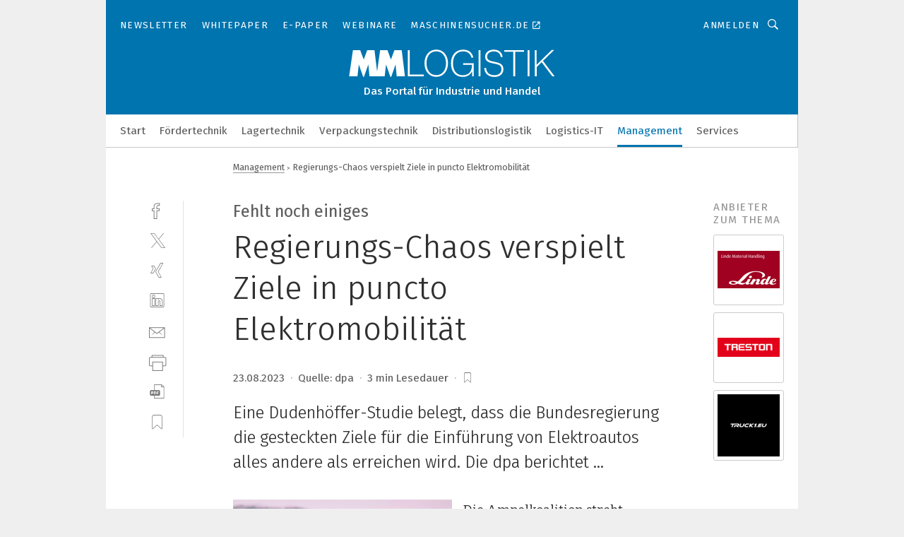

--- FILE ---
content_type: text/html; charset=UTF-8
request_url: https://www.mm-logistik.vogel.de/regierungs-chaos-verspielt-ziele-in-puncto-elektromobilitaet-a-0c376642b63a74f4616e30c44b257638/
body_size: 43375
content:
<!DOCTYPE html><html lang="de">
<head>
			<meta http-equiv="X-UA-Compatible" content="IE=edge">
	<meta http-equiv="Content-Type" content="text/html; charset=UTF-8">
<meta name="charset" content="utf-8">
<meta name="language" content="de">
<meta name="description" content="Eine Dudenhöffer-Studie belegt, dass die Bundesregierung die gesteckten Ziele für die Einführung von Elektroautos alles andere als erreichen wird. Die dpa berichtet ...">
<meta name="title" content="Regierungs-Chaos verspielt Ziele in puncto Elektromobilität">
<meta property="twitter:image" content="https://cdn1.vogel.de/WH7-y2rea20xRUG5L-cCs_3QxzI=/fit-in/1200x628/filters:format(png):quality(90)/p7i.vogel.de/wcms/a0/fe/a0fe52f4846da24546bf3702910a29e9/0113613445.jpeg">
<meta property="twitter:image:width" content="1200">
<meta property="twitter:image:height" content="628">
<meta property="twitter:image:type" content="image/png">
<meta name="image" content="https://cdn1.vogel.de/iO-PEP4ip5nM9HVXQ501A63-cjE=/fit-in/1200x630/filters:format(png):quality(90)/p7i.vogel.de/wcms/a0/fe/a0fe52f4846da24546bf3702910a29e9/0113613445.jpeg">
<meta property="og:image" content="https://cdn1.vogel.de/iO-PEP4ip5nM9HVXQ501A63-cjE=/fit-in/1200x630/filters:format(png):quality(90)/p7i.vogel.de/wcms/a0/fe/a0fe52f4846da24546bf3702910a29e9/0113613445.jpeg">
<meta property="og:image:width" content="1200">
<meta property="og:image:height" content="630">
<meta property="og:image:type" content="image/png">
<meta property="og:title" content="Regierungs-Chaos verspielt Ziele in puncto Elektromobilität">
<meta property="og:type" content="article">
<meta property="og:description" content="(Bild: Volvo) Eine Dudenhöffer-Studie belegt, dass die Bundesregierung die gesteckten Ziele für die Einführung von Elektroautos alles andere als erreichen wird. Die dpa berichtet ...">
<meta property="twitter:title" content="Regierungs-Chaos verspielt Ziele in puncto Elektromobilität">
<meta property="twitter:description" content="Eine Dudenhöffer-Studie belegt, dass die Bundesregierung die gesteckten Ziele für die Einführung von Elektroautos alles andere als erreichen wird. Die dpa berichtet ...">
<meta name="publish-date" content="2023-08-23T11:31:57+02:00">
<meta name="robots" content="INDEX,FOLLOW">
<meta property="og:url" content="https://www.mm-logistik.vogel.de/regierungs-chaos-verspielt-ziele-in-puncto-elektromobilitaet-a-0c376642b63a74f4616e30c44b257638/">
<meta property="og:site_name" content="MM LOGISTIK">
<meta property="twitter:url" content="https://www.mm-logistik.vogel.de/regierungs-chaos-verspielt-ziele-in-puncto-elektromobilitaet-a-0c376642b63a74f4616e30c44b257638/">
<meta property="twitter:card" content="summary_large_image">
<meta name="theme-color" content="#ffffff">
<meta name="msapplication-TileColor" content="#ffffff">
<meta name="apple-mobile-web-app-title" content="MM LOGISTIK">
<meta name="application-name" content="MM LOGISTIK">
<meta name="facebook-domain-verification" content="3mrg0r8qjbkk17qpcnq8ddoul9g1ht">	<meta name="viewport" content="width=device-width,initial-scale=1.0">
	<meta name="robots" content="max-snippet:-1, max-image-preview:large, max-video-preview:-1">

<title>Regierungs-Chaos verspielt Ziele in puncto Elektromobilität</title>
<link href="https://cdn1.vogel.de/iO-PEP4ip5nM9HVXQ501A63-cjE=/fit-in/1200x630/filters:format(png):quality(90)/p7i.vogel.de/wcms/a0/fe/a0fe52f4846da24546bf3702910a29e9/0113613445.jpeg" rel="images_src">
<link href="https://www.maschinenmarkt.vogel.de/regierungs-chaos-verspielt-ziele-in-puncto-elektromobilitaet-a-74b4ae3e466058feef3f1cd1dd806d10/" rel="canonical">
<link href="https://cdn2.vogel.de/applications/25/scss/basic.css?v=1.075" media="screen,print" rel="stylesheet" type="text/css">
	<link rel="preconnect" href="https://cdn1.vogel.de/" crossorigin>
	<link rel="dns-prefetch" href="https://cdn1.vogel.de">
	<link rel="preconnect" href="https://cdn2.vogel.de/" crossorigin>
	<link rel="dns-prefetch" href="https://cdn2.vogel.de">
	<link rel="preconnect" href="https://c.delivery.consentmanager.net">
	<link rel="preconnect" href="https://cdn.consentmanager.net">
	<link rel="apple-touch-icon" sizes="180x180" href="/apple-touch-icon.png">
	<link rel="icon" type="image/png" sizes="192x192" href="/web-app-manifest-192x192.png">
	<link rel="icon" type="image/png" sizes="512x512" href="/web-app-manifest-512x512.png">
	<link rel="icon" type="image/png" sizes="96x96" href="/favicon-96x96.png">
	<link rel="icon" type="image/svg+xml" href="/favicon.svg">
	<link rel="shortcut icon" type="image/x-icon" href="/favicon.ico">
	<link rel="icon" type="image/x-icon" href="/favicon.ico">
	<link rel="alternate" href="/rss/news.xml"
	      type="application/rss+xml" title="RSS-Feed News">
	<link rel="alternate" href="/atom/news.xml"
	      type="application/atom+xml" title="ATOM-Feed News">

<script  src="https://cdn2.vogel.de/js/bundle.js?v=1.3"></script>
<script >
    //<!--
    window.gdprAppliesGlobally=true;if(!("cmp_id" in window)||window.cmp_id<1){window.cmp_id=28861}if(!("cmp_cdid" in window)){window.cmp_cdid="dad7ce8852c7"}if(!("cmp_params" in window)){window.cmp_params="&usedesign=37998"}if(!("cmp_host" in window)){window.cmp_host="b.delivery.consentmanager.net"}if(!("cmp_cdn" in window)){window.cmp_cdn="cdn.consentmanager.net"}if(!("cmp_proto" in window)){window.cmp_proto="https:"}if(!("cmp_codesrc" in window)){window.cmp_codesrc="1"}window.cmp_getsupportedLangs=function(){var b=["DE","EN","FR","IT","NO","DA","FI","ES","PT","RO","BG","ET","EL","GA","HR","LV","LT","MT","NL","PL","SV","SK","SL","CS","HU","RU","SR","ZH","TR","UK","AR","BS"];if("cmp_customlanguages" in window){for(var a=0;a<window.cmp_customlanguages.length;a++){b.push(window.cmp_customlanguages[a].l.toUpperCase())}}return b};window.cmp_getRTLLangs=function(){var a=["AR"];if("cmp_customlanguages" in window){for(var b=0;b<window.cmp_customlanguages.length;b++){if("r" in window.cmp_customlanguages[b]&&window.cmp_customlanguages[b].r){a.push(window.cmp_customlanguages[b].l)}}}return a};window.cmp_getlang=function(j){if(typeof(j)!="boolean"){j=true}if(j&&typeof(cmp_getlang.usedlang)=="string"&&cmp_getlang.usedlang!==""){return cmp_getlang.usedlang}var g=window.cmp_getsupportedLangs();var c=[];var f=location.hash;var e=location.search;var a="languages" in navigator?navigator.languages:[];if(f.indexOf("cmplang=")!=-1){c.push(f.substr(f.indexOf("cmplang=")+8,2).toUpperCase())}else{if(e.indexOf("cmplang=")!=-1){c.push(e.substr(e.indexOf("cmplang=")+8,2).toUpperCase())}else{if("cmp_setlang" in window&&window.cmp_setlang!=""){c.push(window.cmp_setlang.toUpperCase())}else{if(a.length>0){for(var d=0;d<a.length;d++){c.push(a[d])}}}}}if("language" in navigator){c.push(navigator.language)}if("userLanguage" in navigator){c.push(navigator.userLanguage)}var h="";for(var d=0;d<c.length;d++){var b=c[d].toUpperCase();if(g.indexOf(b)!=-1){h=b;break}if(b.indexOf("-")!=-1){b=b.substr(0,2)}if(g.indexOf(b)!=-1){h=b;break}}if(h==""&&typeof(cmp_getlang.defaultlang)=="string"&&cmp_getlang.defaultlang!==""){return cmp_getlang.defaultlang}else{if(h==""){h="EN"}}h=h.toUpperCase();return h};(function(){var n=document;var p=n.getElementsByTagName;var q=window;var f="";var b="_en";if("cmp_getlang" in q){f=q.cmp_getlang().toLowerCase();if("cmp_customlanguages" in q){for(var h=0;h<q.cmp_customlanguages.length;h++){if(q.cmp_customlanguages[h].l.toUpperCase()==f.toUpperCase()){f="en";break}}}b="_"+f}function g(i,e){var t="";i+="=";var s=i.length;var d=location;if(d.hash.indexOf(i)!=-1){t=d.hash.substr(d.hash.indexOf(i)+s,9999)}else{if(d.search.indexOf(i)!=-1){t=d.search.substr(d.search.indexOf(i)+s,9999)}else{return e}}if(t.indexOf("&")!=-1){t=t.substr(0,t.indexOf("&"))}return t}var j=("cmp_proto" in q)?q.cmp_proto:"https:";if(j!="http:"&&j!="https:"){j="https:"}var k=("cmp_ref" in q)?q.cmp_ref:location.href;var r=n.createElement("script");r.setAttribute("data-cmp-ab","1");var c=g("cmpdesign","");var a=g("cmpregulationkey","");var o=g("cmpatt","");r.src=j+"//"+q.cmp_host+"/delivery/cmp.php?"+("cmp_id" in q&&q.cmp_id>0?"id="+q.cmp_id:"")+("cmp_cdid" in q?"cdid="+q.cmp_cdid:"")+"&h="+encodeURIComponent(k)+(c!=""?"&cmpdesign="+encodeURIComponent(c):"")+(a!=""?"&cmpregulationkey="+encodeURIComponent(a):"")+(o!=""?"&cmpatt="+encodeURIComponent(o):"")+("cmp_params" in q?"&"+q.cmp_params:"")+(n.cookie.length>0?"&__cmpfcc=1":"")+"&l="+f.toLowerCase()+"&o="+(new Date()).getTime();r.type="text/javascript";r.async=true;if(n.currentScript&&n.currentScript.parentElement){n.currentScript.parentElement.appendChild(r)}else{if(n.body){n.body.appendChild(r)}else{var m=p("body");if(m.length==0){m=p("div")}if(m.length==0){m=p("span")}if(m.length==0){m=p("ins")}if(m.length==0){m=p("script")}if(m.length==0){m=p("head")}if(m.length>0){m[0].appendChild(r)}}}var r=n.createElement("script");r.src=j+"//"+q.cmp_cdn+"/delivery/js/cmp"+b+".min.js";r.type="text/javascript";r.setAttribute("data-cmp-ab","1");r.async=true;if(n.currentScript&&n.currentScript.parentElement){n.currentScript.parentElement.appendChild(r)}else{if(n.body){n.body.appendChild(r)}else{var m=p("body");if(m.length==0){m=p("div")}if(m.length==0){m=p("span")}if(m.length==0){m=p("ins")}if(m.length==0){m=p("script")}if(m.length==0){m=p("head")}if(m.length>0){m[0].appendChild(r)}}}})();window.cmp_addFrame=function(b){if(!window.frames[b]){if(document.body){var a=document.createElement("iframe");a.style.cssText="display:none";if("cmp_cdn" in window&&"cmp_ultrablocking" in window&&window.cmp_ultrablocking>0){a.src="//"+window.cmp_cdn+"/delivery/empty.html"}a.name=b;document.body.appendChild(a)}else{window.setTimeout(window.cmp_addFrame,10,b)}}};window.cmp_rc=function(h){var b=document.cookie;var f="";var d=0;while(b!=""&&d<100){d++;while(b.substr(0,1)==" "){b=b.substr(1,b.length)}var g=b.substring(0,b.indexOf("="));if(b.indexOf(";")!=-1){var c=b.substring(b.indexOf("=")+1,b.indexOf(";"))}else{var c=b.substr(b.indexOf("=")+1,b.length)}if(h==g){f=c}var e=b.indexOf(";")+1;if(e==0){e=b.length}b=b.substring(e,b.length)}return(f)};window.cmp_stub=function(){var a=arguments;__cmp.a=__cmp.a||[];if(!a.length){return __cmp.a}else{if(a[0]==="ping"){if(a[1]===2){a[2]({gdprApplies:gdprAppliesGlobally,cmpLoaded:false,cmpStatus:"stub",displayStatus:"hidden",apiVersion:"2.0",cmpId:31},true)}else{a[2](false,true)}}else{if(a[0]==="getUSPData"){a[2]({version:1,uspString:window.cmp_rc("")},true)}else{if(a[0]==="getTCData"){__cmp.a.push([].slice.apply(a))}else{if(a[0]==="addEventListener"||a[0]==="removeEventListener"){__cmp.a.push([].slice.apply(a))}else{if(a.length==4&&a[3]===false){a[2]({},false)}else{__cmp.a.push([].slice.apply(a))}}}}}}};window.cmp_gppstub=function(){var a=arguments;__gpp.q=__gpp.q||[];if(!a.length){return __gpp.q}var g=a[0];var f=a.length>1?a[1]:null;var e=a.length>2?a[2]:null;if(g==="ping"){return{gppVersion:"1.0",cmpStatus:"stub",cmpDisplayStatus:"hidden",apiSupport:[],currentAPI:"",cmpId:31}}else{if(g==="addEventListener"){__gpp.e=__gpp.e||[];if(!("lastId" in __gpp)){__gpp.lastId=0}__gpp.lastId++;var c=__gpp.lastId;__gpp.e.push({id:c,callback:f});return{eventName:"listenerRegistered",listenerId:c,data:true}}else{if(g==="removeEventListener"){var h=false;__gpp.e=__gpp.e||[];for(var d=0;d<__gpp.e.length;d++){if(__gpp.e[d].id==e){__gpp.e[d].splice(d,1);h=true;break}}return{eventName:"listenerRemoved",listenerId:e,data:h}}else{if(g==="hasSection"||g==="getSection"||g==="getField"||g==="getGPPString"){return null}else{__gpp.q.push([].slice.apply(a))}}}}};window.cmp_msghandler=function(d){var a=typeof d.data==="string";try{var c=a?JSON.parse(d.data):d.data}catch(f){var c=null}if(typeof(c)==="object"&&c!==null&&"__cmpCall" in c){var b=c.__cmpCall;window.__cmp(b.command,b.parameter,function(h,g){var e={__cmpReturn:{returnValue:h,success:g,callId:b.callId}};d.source.postMessage(a?JSON.stringify(e):e,"*")})}if(typeof(c)==="object"&&c!==null&&"__uspapiCall" in c){var b=c.__uspapiCall;window.__uspapi(b.command,b.version,function(h,g){var e={__uspapiReturn:{returnValue:h,success:g,callId:b.callId}};d.source.postMessage(a?JSON.stringify(e):e,"*")})}if(typeof(c)==="object"&&c!==null&&"__tcfapiCall" in c){var b=c.__tcfapiCall;window.__tcfapi(b.command,b.version,function(h,g){var e={__tcfapiReturn:{returnValue:h,success:g,callId:b.callId}};d.source.postMessage(a?JSON.stringify(e):e,"*")},b.parameter)}if(typeof(c)==="object"&&c!==null&&"__gppCall" in c){var b=c.__gppCall;window.__gpp(b.command,function(h,g){var e={__gppReturn:{returnValue:h,success:g,callId:b.callId}};d.source.postMessage(a?JSON.stringify(e):e,"*")},b.parameter,"version" in b?b.version:1)}};window.cmp_setStub=function(a){if(!(a in window)||(typeof(window[a])!=="function"&&typeof(window[a])!=="object"&&(typeof(window[a])==="undefined"||window[a]!==null))){window[a]=window.cmp_stub;window[a].msgHandler=window.cmp_msghandler;window.addEventListener("message",window.cmp_msghandler,false)}};window.cmp_setGppStub=function(a){if(!(a in window)||(typeof(window[a])!=="function"&&typeof(window[a])!=="object"&&(typeof(window[a])==="undefined"||window[a]!==null))){window[a]=window.cmp_gppstub;window[a].msgHandler=window.cmp_msghandler;window.addEventListener("message",window.cmp_msghandler,false)}};window.cmp_addFrame("__cmpLocator");if(!("cmp_disableusp" in window)||!window.cmp_disableusp){window.cmp_addFrame("__uspapiLocator")}if(!("cmp_disabletcf" in window)||!window.cmp_disabletcf){window.cmp_addFrame("__tcfapiLocator")}if(!("cmp_disablegpp" in window)||!window.cmp_disablegpp){window.cmp_addFrame("__gppLocator")}window.cmp_setStub("__cmp");if(!("cmp_disabletcf" in window)||!window.cmp_disabletcf){window.cmp_setStub("__tcfapi")}if(!("cmp_disableusp" in window)||!window.cmp_disableusp){window.cmp_setStub("__uspapi")}if(!("cmp_disablegpp" in window)||!window.cmp_disablegpp){window.cmp_setGppStub("__gpp")};
    //-->
</script>
<script >
    //<!--
    
				window.cmp_block_inline = true;
				window.cmp_block_unkown = false;
				window.cmp_block_sync = false;
				window.cmp_block_img = false;
				window.cmp_block_samedomain = false;
				window.cmp_setlang = "DE";
			
    //-->
</script>
<script type="application/ld+json">
    [
{"@context":"http:\/\/schema.org","@type":"NewsArticle","mainEntityOfPage":"https:\/\/www.maschinenmarkt.vogel.de\/regierungs-chaos-verspielt-ziele-in-puncto-elektromobilitaet-a-74b4ae3e466058feef3f1cd1dd806d10\/","headline":"Regierungs-Chaos verspielt Ziele in puncto Elektromobilit\u00e4t","description":"Eine Dudenh\u00f6ffer-Studie belegt, dass die Bundesregierung die gesteckten Ziele f\u00fcr die Einf\u00fchrung von Elektroautos alles andere als erreichen wird. Die dpa berichtet ...","datePublished":"2023-08-23T11:31:57+02:00","dateModified":"2023-08-23T09:32:10+00:00","author":[],"publisher":{"@type":"Organization","name":"MM LOGISTIK","url":"https:\/\/www.mm-logistik.vogel.de","logo":{"@type":"ImageObject","height":"60px","width":"600px","url":"https:\/\/www.mm-logistik.vogel.de\/applications\/25\/img\/amp-logo.png"}}},
{"@context":"http:\/\/schema.org","@type":"BreadcrumbList","itemListElement":[{"@type":"ListItem","position":1,"item":"https:\/\/www.mm-logistik.vogel.de","name":"Startseite"},{"@type":"ListItem","position":2,"item":"https:\/\/www.mm-logistik.vogel.de\/management\/","name":"Management"},{"@type":"ListItem","position":3,"item":"https:\/\/www.mm-logistik.vogel.de\/regierungs-chaos-verspielt-ziele-in-puncto-elektromobilitaet-a-0c376642b63a74f4616e30c44b257638\/","name":"Regierungs-Chaos verspielt Ziele in puncto Elektromobilit\u00e4t"}]}
]
</script>
<script type="text/plain" data-cmp-vendor="c5035" class="cmplazyload" data-cmp-block="contentpass">
    //<!--
    
                             
                     function isFirefox() {
                            return navigator.userAgent.toLowerCase().indexOf("firefox") >= 0;
                            }
                         $(document).ready(function () {
                         console.log(isFirefox());
                        var is_adblocker = false;
                        // keine Recht für Google
                        if (typeof adsBlocked == "undefined") {
                            function adsBlocked(callback) {
                                if (typeof __tcfapi != "undefined") {
                                    __tcfapi("addEventListener", 2, function (tcData, success) {
                                        var x = __tcfapi("getCMPData");
                                        if (
                                            "purposeConsents" in x &&
                                            "1" in x.purposeConsents && x.purposeConsents["1"] &&
                                            "vendorConsents" in x && "755" in x.vendorConsents && x.vendorConsents["755"]
                                        ) {
                                            if(isFirefox()){
                                            
                                                $req = fetch(new Request("https://pagead2.googlesyndication.com",{method:"HEAD",mode:"no-cors"}));
                                                $req.then(function (response) {
                                                    return response;
                                                }).then(function (response) {
                                                    callback(false);
                                                }).catch(function (exception) {
                                                    callback(true);
                                                });
                                            }
                                            else{
                                                var ADS_URL = "https://pagead2.googlesyndication.com/pagead/js/adsbygoogle.js";
                                                var xhr = new XMLHttpRequest();
                                                xhr.onreadystatechange = function () {
                                                    if (xhr.readyState == XMLHttpRequest.DONE) {
                                                        callback(xhr.status === 0 || xhr.responseURL !== ADS_URL);
                                                    }
                                                };
                                                xhr.open("HEAD", ADS_URL, true);
                                                xhr.send(null);
                                            }
                                           
                                            
                        
                                        } else {
                                            callback(true);
                                        }
                                    });
                                } else {
                                    callback(true);
                                }
                            }
                        }
                        // AdsBlocked - Funktion wird erst später geladen und auch nicht mit Contentpass!!!!
                        adsBlocked(function (blocked) {
                            is_adblocker = !!blocked ;
                            console.log(is_adblocker?"Ads blocked":"Ads not Blocked");
                            if (typeof __tcfapi != "undefined") {
                                __tcfapi("addEventListener", 2, function (tcData, success) {
                                    var cmpdata = __tcfapi("getCMPData");
                                    // Wenn keine Zustimmung für GoogleAds vorhanden ist
                                    if ((!success ||
                                            is_adblocker ||
                                            !("vendorConsents" in cmpdata) ||
                                            !("755" in cmpdata.vendorConsents) ||
                                            !(cmpdata.vendorConsents["755"])) && 
                                            (tcData.eventStatus === "tcloaded" || tcData.eventStatus === "useractioncomplete")
                                        ) {
                                        $.get("/wb/1/", function (OBJ_response) {
                                            if (OBJ_response.content) {
                                                var OBJ_element = document.createElement("div");
                                                $(OBJ_element).append(OBJ_response.content);
                                                $("body").prepend(OBJ_element.firstChild);
                                            }
                                        });
                                        $.get("/wb/2/", function (OBJ_response) {
                                            if (OBJ_response.content) {
                                                var OBJ_element_ref = document.getElementById("advertisement_06");
                                                var OBJ_element = document.createElement("div");
                                                $(OBJ_element).append(OBJ_response.content);
                                                OBJ_element_ref.append(OBJ_element.firstChild);
                                            }
                                        });
                                        $.get("/wb/3/", function (OBJ_response) {
                                            if (OBJ_response.content) {
                                                var OBJ_element_ref = document.getElementById("advertisement_04");
                                                var OBJ_element = document.createElement("div");
                                                $(OBJ_element).append(OBJ_response.content);
                                                OBJ_element_ref.append(OBJ_element.firstChild);
                                            }
                                        });
                                    }
                                    __tcfapi("removeEventListener", 2, function (success) {}, tcData.listenerId);
                                });
                            }
                        });
                        });
    //-->
</script>
	<!--[if lt IE 9]>
	<script>document.createElement("video");
	document.createElement("header");
	document.createElement("section");
	document.createElement("article");
	document.createElement("footer");</script>
	<![endif]-->

    <!-- truffle.one blockiert bis zum Consent -->
    <script type="text/plain" class="cmplazyload" data-cmp-vendor="c58464">
        var jss = document.getElementsByTagName("script");
        for (var j = jss.length; j >= 0; j--) {
            if (jss[j]) {
                if (jss[j].getAttribute("src") && jss[j].getAttribute("src").indexOf("api.truffle.one/static/getWebData.js") != -1) {
                    jss[j].parentNode.removeChild(jss[j]);
                }
            }
        }
        var t1_params = t1_params || [];
        t1_params.push(["118", "118"]);
        var t = document["createElement"]("script"), i;
        t["type"] = "text/javascript";
        t["src"] = window["location"]["href"]["split"]("/")[0] + "//api.truffle.one/static/getWebData.js";
        i = document["getElementsByTagName"]("script")[0];
        i["parentNode"]["insertBefore"](t, i);
    </script>
	
    <script class="cmplazyload" data-cmp-block="contentpass" data-cmp-vendor="755"
            data-cmp-src="https://securepubads.g.doubleclick.net/tag/js/gpt.js" type="text/plain"></script>

    <script type="text/plain" class="cmplazyload" data-cmp-vendor="755" data-cmp-block="contentpass">
        var googletag = googletag || {};
        googletag.cmd = googletag.cmd || [];
    </script>

            <!-- This nees to be 'text/plain' otherwise banners wont work -->
	    <!-- GPT -->
	    <script type="text/plain" class="cmplazyload" data-cmp-vendor="755" data-cmp-block="contentpass">

		    try
		    {
			    // Array anlegen fuer spaetere Speicherung
			    var ARR_unknown_slots = [];

			    googletag.cmd.push(function ()
			    {

				    // Client
				    var STR_client = "/2686/mmlogistik.vogel.de/management";

                    // Groessen
                    var ARR_sizes = [{"type":"slot","size":[[960,252],[980,90],[728,90],[468,60],[1,1]],"mappings":[[[0,0],[1,1]],[[1025,0],[[960,252],[728,90],[468,60],[1,1]]],[[1300,0],[[960,252],[980,90],[728,90],[468,60],[1,1]]]],"id":"advertisement_01"},{"type":"slot","size":[[420,600],[300,600],[160,600],[1,1]],"mappings":[[[0,0],[1,1]],[[1025,0],[[420,600],[300,600],[160,600],[1,1]]]],"id":"advertisement_02"},{"type":"slot","size":[[161,600],[121,600],[1,1]],"mappings":[[[0,0],[1,1]],[[1025,0],[[161,600],[121,600],[1,1]]]],"id":"advertisement_03"},{"type":"slot","size":[[1180,250],[960,250],[728,91],[301,630],[301,330],[301,280],[301,180]],"mappings":[[[0,0],[[301,180],[301,280],[1,1]]],[[1025,0],[[960,250],[728,91],[1,1]]],[[1541,0],[[1180,250],[960,250],[728,91],[1,1]]]],"id":"advertisement_04"},{"type":"slot","size":[[960,251],[728,92],[1,1]],"mappings":[[[0,0],[1,1]],[[1025,0],[[960,251],[728,92],[1,1]]]],"id":"advertisement_05"},{"type":"slot","size":[[300,631],[300,630],[300,331],[300,330],[300,281],[300,280],[1,1]],"mappings":[[[0,0],[[300,631],[300,630],[300,331],[300,330],[300,281],[300,280],[1,1]]]],"id":"advertisement_06"},{"type":"slot","size":[[300,632],[300,630],[300,332],[300,330],[300,282],[300,280],[1,1]],"mappings":[[[0,0],[[300,632],[300,630],[300,332],[300,330],[300,282],[300,280],[1,1]]]],"id":"advertisement_07"},{"type":"slot","size":[[800,500],[800,350],[800,250],[560,330],[300,631],[300,630],[300,331],[300,330],[300,281],[300,280],[1,1]],"mappings":[[[0,0],[[800,500],[300,631],[300,630],[300,331],[300,330],[300,281],[300,280],[1,1]]],[[1025,0],[[800,350],[800,250],[800,500],[560,330],[300,631],[300,630],[300,331],[300,330],[300,281],[300,280],[1,1]]]],"id":"advertisement_09"},{"type":"slot","size":[[300,633],[300,333],[300,283],[300,120],[1,1]],"mappings":[[[0,0],[[300,633],[300,333],[300,283],[300,120],[1,1]]]],"id":"advertisement_10"},{"type":"slot","size":[[300,284],[300,334],[300,634],[1,1]],"mappings":[[[0,0],[[300,284],[300,334],[300,634],[1,1]]]],"id":"advertisement_13"},{"type":"fluid","size":["fluid"],"id":"advertisement_fluid","path":"\/2686\/mmlogistik.vogel.de"}];

                    // Groessen durchlaufen
                    for (var INT_i = 0; INT_i < ARR_sizes.length; INT_i++) {

                        // Mapping vorhanden
                        if (ARR_sizes[INT_i].mappings) {

                            // Mappings durchlaufen
                            var OBJ_size_mapping = googletag.sizeMapping();
                            for (var INT_j = 0; INT_j < ARR_sizes[INT_i].mappings.length; INT_j++) {
                                OBJ_size_mapping.addSize(ARR_sizes[INT_i].mappings[INT_j][0], ARR_sizes[INT_i].mappings[INT_j][1]);
                            } // end for

                        } // end if

                        // Typen
                        switch (ARR_sizes[INT_i].type) {

                            // Slot:
                            case "slot":
                                googletag
                                    .defineSlot(STR_client, ARR_sizes[INT_i].size, ARR_sizes[INT_i].id)
                                    .defineSizeMapping(OBJ_size_mapping.build())
                                    .setCollapseEmptyDiv(true, true)
                                    .addService(googletag.pubads());
                                console.debug("Ad Slot " + ARR_sizes[INT_i].id + " created " );
                                break;
                                
                            //Fluid
                            case "fluid":
                                googletag
                                    .defineSlot(ARR_sizes[INT_i].path, ARR_sizes[INT_i].size, ARR_sizes[INT_i].id)
                                    .setCollapseEmptyDiv(true, true)
                                    .addService(googletag.pubads());
                                console.debug("Ad Slot " + ARR_sizes[INT_i].id + " created ");
                                break;

                            default:
	                            console.debug("Ad Slot unknown");

                        } // end switch

                    } // end for
console.debug("hier beginnt targeting ['wallpaper','euro 7','siliziumnitrid-rollen','buchhaltungsberichte für das management','elektromobilität','cam','cad cam','cam programme','cam cnc','cam programmierung','cnc cam','solidworks cam','sorte für hohe standzeit','batterietechnik elektromobilität','software für die simulation von fertigungsprozessen','ki für den mittelstand','dienstleistungen für den industriellen drucksektor','automatisierungstechnik für das schleifen','handhabungstechnik für das schleifen','cad/cam','cam-software','cam software','3d cam software','cad/cam-lösung','cnc cam software','cad cam software','3d cad cam','cad/cam software','cam cnc software','zeichnungsprogramm für die elektrotechnik‎','zeichnungsprogramme für die elektrotechnik‎','cnc-cam-software','cad/cam-software','cad-cam-software','fehler und produktionsausfälle','trend für die automobilindustrie','geräte & chemikalien für die druckvorstufe','industriemessgerät für feuchte und temperatur','folgen','marke','elektroauto','2,4 ghz','uv-beständig','chaotische fertigung','rund-um-die-uhr','leiter leiteranschluss','maschinelles sehen','check-in','zukunft der deutschen automobilindustrie','fachmesse für automation','filteranlagen für kühlschmierstoffe','filteranlage für kühlschmierstoffe','messgeräte für temperatur','software für logistik','speicher für videoüberwachung','messgerät für temperatur','messe für automation','bremsen','qualitätssicherung bei der fertigung','mould and die','fehler']");
	                // Banner aktivieren
	                googletag.pubads().setTargeting("kw", ['wallpaper','euro 7','siliziumnitrid-rollen','buchhaltungsberichte für das management','elektromobilität','cam','cad cam','cam programme','cam cnc','cam programmierung','cnc cam','solidworks cam','sorte für hohe standzeit','batterietechnik elektromobilität','software für die simulation von fertigungsprozessen','ki für den mittelstand','dienstleistungen für den industriellen drucksektor','automatisierungstechnik für das schleifen','handhabungstechnik für das schleifen','cad/cam','cam-software','cam software','3d cam software','cad/cam-lösung','cnc cam software','cad cam software','3d cad cam','cad/cam software','cam cnc software','zeichnungsprogramm für die elektrotechnik‎','zeichnungsprogramme für die elektrotechnik‎','cnc-cam-software','cad/cam-software','cad-cam-software','fehler und produktionsausfälle','trend für die automobilindustrie','geräte & chemikalien für die druckvorstufe','industriemessgerät für feuchte und temperatur','folgen','marke','elektroauto','2,4 ghz','uv-beständig','chaotische fertigung','rund-um-die-uhr','leiter leiteranschluss','maschinelles sehen','check-in','zukunft der deutschen automobilindustrie','fachmesse für automation','filteranlagen für kühlschmierstoffe','filteranlage für kühlschmierstoffe','messgeräte für temperatur','software für logistik','speicher für videoüberwachung','messgerät für temperatur','messe für automation','bremsen','qualitätssicherung bei der fertigung','mould and die','fehler']);
console.debug("hier targeting ende ['wallpaper','euro 7','siliziumnitrid-rollen','buchhaltungsberichte für das management','elektromobilität','cam','cad cam','cam programme','cam cnc','cam programmierung','cnc cam','solidworks cam','sorte für hohe standzeit','batterietechnik elektromobilität','software für die simulation von fertigungsprozessen','ki für den mittelstand','dienstleistungen für den industriellen drucksektor','automatisierungstechnik für das schleifen','handhabungstechnik für das schleifen','cad/cam','cam-software','cam software','3d cam software','cad/cam-lösung','cnc cam software','cad cam software','3d cad cam','cad/cam software','cam cnc software','zeichnungsprogramm für die elektrotechnik‎','zeichnungsprogramme für die elektrotechnik‎','cnc-cam-software','cad/cam-software','cad-cam-software','fehler und produktionsausfälle','trend für die automobilindustrie','geräte & chemikalien für die druckvorstufe','industriemessgerät für feuchte und temperatur','folgen','marke','elektroauto','2,4 ghz','uv-beständig','chaotische fertigung','rund-um-die-uhr','leiter leiteranschluss','maschinelles sehen','check-in','zukunft der deutschen automobilindustrie','fachmesse für automation','filteranlagen für kühlschmierstoffe','filteranlage für kühlschmierstoffe','messgeräte für temperatur','software für logistik','speicher für videoüberwachung','messgerät für temperatur','messe für automation','bremsen','qualitätssicherung bei der fertigung','mould and die','fehler']");
console.debug("slotRequested anfang");
	                googletag.pubads().addEventListener("slotRequested", function (event)
	                {
		                // Nachricht in Konsole
		                console.debug("Ad Slot " + event.slot.getSlotElementId() + " requested");
	                });

                    googletag.pubads().addEventListener("slotResponseReceived", function (event) {
                        // Nachricht in Konsole
                        console.debug("Ad Slot " + event.slot.getSlotElementId() + " response received");
                    });
                    googletag.pubads().addEventListener("slotRenderEnded", function (event) {

                        try {

                            // Creative geladen
                            if (
                                //typeof event.creativeId !== "undefined" && event.creativeId !== null &&
                                typeof event.slot !== "undefined"
                            ) {

                                // Slot nicht leer
                                if (!event.isEmpty) {

                                    // Nachricht in Konsole
                                    console.debug("Ad Slot " + event.slot.getSlotElementId() + " rendered");
                                    
                                    // Slot als jQuery Objekt speichern
                                    var OBJ_slot = $("div#" + event.slot.getSlotElementId());

                                    // Slot einblenden (falls ausgeblendet)
                                    OBJ_slot.show();
                                    
                                    // Eigene Slots durchlaufen (keine Manipulation von z.B. BusinessAd)
                                    var BOO_found = false;

                                    for (var INT_i = 0; INT_i < ARR_sizes.length; INT_i++) {

                                        // Slot bekannt
                                        if (event.slot.getSlotElementId() === ARR_sizes[INT_i].id) {

                                            // Element gefunden
                                            BOO_found = true;
                                         
                                            // iFrame
                                            var OBJ_iframe = OBJ_slot.find("iframe");


                                            // Kein iFrame, aber Tracking-Pixel
                                            if (
                                                OBJ_slot.find("ins>ins").length > 0 &&
                                                OBJ_slot.find("ins>ins").height() === 1
                                            ) {

                                                // Slot ausblenden
                                                OBJ_slot.hide();

                                                // Nachricht in Konsole
                                                console.debug("Ad Slot " + event.slot.getSlotElementId() +
                                                    " hidden (ins)");

                                            }
                                            // iFrame vorhanden
                                            else if (OBJ_iframe.length > 0) {
                                                // iFrame
                                                var OBJ_iframe_content = OBJ_iframe.contents();

                                                // Tracking-Pixel nicht vorhanden
                                                if (
                                                    (
                                                        OBJ_iframe_content.find("body>img").length === 0 ||
                                                        OBJ_iframe_content.find("body>img").height() > 1
                                                    ) &&
                                                    (
                                                        OBJ_iframe_content.find("body>div>img").length ===
                                                        0 ||
                                                        OBJ_iframe_content.find("body>div>img").height() >
                                                        1
                                                    ) &&
                                                    OBJ_iframe_content.find("body>div>amp-pixel").length ===
                                                    0 &&
                                                    OBJ_iframe_content.find("body>amp-pixel").length === 0
                                                ) {
                                                    let native_ad = OBJ_iframe_content.find(".native-ad").length;
                                                    
                                                    // Background transparent im iFrame
                                                    OBJ_iframe_content.find("head").append('<style type="text/css">body{background: transparent !important;}</style>');

                                                    if(native_ad == 1){

                                                        // Stylesheet ebenfalls in iFrame kopieren
                                                        var STR_stylesheet = "https://cdn2.vogel.de/applications/25/scss/native-ads.css?v=0.19";
                                                        OBJ_iframe_content.find("head").append($("<link/>", {
                                                            rel: "stylesheet",
                                                            href: STR_stylesheet,
                                                            type: "text/css"
                                                        }));
                                                         // CSS-Klasse der Buchung nach aussen uebertragen (nur div)
                                                        OBJ_slot.find("div:first").addClass(
                                                            OBJ_iframe_content.find(".native-ad").attr("class")
                                                        );
                                                        // Klasse in Iframe löschen
                                                        OBJ_iframe_content.find(".native-ad").attr("class","");
    
                                                        OBJ_slot.find("div:first").addClass(
                                                        OBJ_iframe_content.find("body>div>article:not(#whitespace_click)").attr("class")
                                                        );

                                                        OBJ_slot.find("div:first").addClass(
                                                        OBJ_iframe_content.find("body>article:not(#whitespace_click)").attr("class")
                                                        );
                                                    OBJ_iframe_content.find("body>div>article:not(#whitespace_click)").attr("class", "");
                                                    OBJ_iframe_content.find("body>article:not(#whitespace_click)").attr("class", "");
    
                                                        // Nachricht in Konsole
                                                        console.debug("Ad Slot " + event.slot.getSlotElementId() +
                                                            " manipulated: native-ad");

                                                    }else{
                                                    let infClasses = ".lb728, .fs468, .sky, .ca300, .hs2, .sky_hs2, .hs1_160, .hs1_120, .sky_hs1,.sky_hs2, .billboard,.sky_bg980_r,.bb399, .sky, .sky_left, .billboard_inText,.sky_second_160,.sky_second_161,.sky_fixed,.bg_lb, .wall_lb";
                                                    // CSS-Klasse der Buchung nach aussen uebertragen (nur div)
                                                    OBJ_slot.find("div:first").addClass(
                                                        OBJ_iframe_content.find(infClasses).attr("class")
                                                    );
                                                    // Nach Außen übertragene Klasse entfernen
                                                    OBJ_iframe_content.find(infClasses).attr("class", "");
                                               
                                                    // Style und whitespace_click muss mit raus fuer brandgate
                                                    OBJ_iframe_content.find("body>style:first").clone().insertBefore(OBJ_slot.find("div:first"));
                                                    OBJ_iframe_content.find("div#whitespace_click").css('height', '100%');
                                                    OBJ_iframe_content.find("div#whitespace_click").insertBefore(OBJ_slot.find("div:first"));


                                                    // Nachricht in Konsole
                                                    console.debug("Ad Slot " + event.slot.getSlotElementId() +
                                                        " manipulated no native-ad");
                                                    }
                                                    
                                                    
                                                } else {

                                                    // Slot ausblenden
                                                    OBJ_iframe.hide();

                                                    // Nachricht in Konsole
                                                    console.debug("Ad Slot " + event.slot.getSlotElementId() +
                                                        " hidden (iframe img/amp-pixel)");

                                                } // end if

                                            }
                                            // Kein iFrame, aber Tracking-Pixel
                                            else if (OBJ_slot.find("img").height() === 1) {

                                                // Slot ausblenden
                                                OBJ_slot.hide();

                                                // Nachricht in Konsole
                                                console.debug("Ad Slot " + event.slot.getSlotElementId() +
                                                    " hidden (img)");

                                            } // end if

                                        } // end if

                                    } // end for

                                    // Slot nicht gefunden
                                    if (!BOO_found) {

                                        // Slot merken, ausblenden und Nachrichten in Konsole
                                        var STR_ba_id = event.slot.getSlotElementId();

                                        setTimeout(function () {
                                            var OBJ_ba = $("#" + STR_ba_id);
                                            if (
                                                OBJ_ba.is(":visible") === false ||
                                                OBJ_ba.is(":hidden") === true
                                            ) {
                                                ARR_unknown_slots.push(STR_ba_id);
                                                console.debug("Ad Slot " + STR_ba_id + " unknown empty");
                                            } else {
                                                console.debug("Ad Slot " + STR_ba_id + " unkown");
                                            }
                                        }, 500);

                                    } // end if

                                } else {
                                    // Entfernen von nicht gerenderten Werbeanzeigen, damit Darstellung in Zweierelement passt
									let adElement = document.getElementById(event.slot.getSlotElementId());
									
									if (adElement && adElement.parentNode) {
									    let parentNodeOfAdDiv = adElement.parentNode;
									
									    if (
									        parentNodeOfAdDiv.tagName === "SECTION" &&
									        parentNodeOfAdDiv.getAttribute("data-section-id") &&
									        parentNodeOfAdDiv.getAttribute("data-section-id").includes("section_advertisement")
									    ) {
									        parentNodeOfAdDiv.remove();
									    }
									}
                                } // end if

                            } // end if

                        } catch (OBJ_err) {
                            console.debug(OBJ_err);
                        }

                    });
                    
                     							console.debug("ABA_CLIENT_ENABLED is true");
                            if (typeof t1_aba === "function") {
                                try {
                                    // Versuche, t1_aba aufzurufen
                                    t1_aba(googletag, function(updatedGoogletag) {
                                        // enableSingleRequest und enableServices aufrufen, nachdem die Anfrage abgeschlossen ist
                                        updatedGoogletag.pubads().enableSingleRequest();
                                        updatedGoogletag.enableServices();
                                        console.log("T1: GPT enabled after ABA targeting.");
                                        console.debug("Slots created");
                                        googletag = updatedGoogletag;
                                        initDisplay();
                                    });
                                } catch (error) {
                                    // Fallback im Fehlerfall des t1_aba-Aufrufs
                                    console.log("T1: Error calling t1_aba: ", error);
                                    googletag.pubads().enableSingleRequest();
                                    googletag.enableServices();
                                    console.debug("Slots created");
                                    initDisplay();
                                }
                            } else {
                                // Wenn t1_aba nicht definiert ist, enableServices direkt aufrufen
                                console.log("T1: t1_aba not defined");
                                googletag.pubads().enableSingleRequest();
                                googletag.enableServices();
                                console.debug("Slots created");
                                initDisplay();
                            }
                        
           
                  
                    });
        
                    } catch (OBJ_err) {
                        // Nix
                        console.warn("Ad Error - define /2686/mmlogistik.vogel.de/management");
            } // end try
        </script>
                <script type="text/plain" class="cmplazyload" data-cmp-vendor="755" data-cmp-block="contentpass">
            function displaydfp() {
                try {
                    googletag.cmd.push(
                        function () {
                            let d = [];
                            window.googletag.pubads().getSlots().forEach(function(element){
                                if ($("#" + element.getSlotId().getDomId()).length === 0) {
                                    d.push(element.getSlotId().getDomId());
                                } else {
                                    googletag.display(element.getSlotId().getDomId());
                                }
                            });
                            console.debug("all Slots displayed");
                            console.debug({"not used Slots": d});
                        });
                } catch (e) {
                    console.debug(e);
                }
            }
            
            function initDisplay(){
                  if (document.readyState === 'loading') {
                    document.addEventListener('DOMContentLoaded', displaydfp);
                } else {
                    displaydfp();
                }
            }

        </script>
    		<!-- BusinessAd -->
		<script>
			var Ads_BA_ADIDsite = "mm-logistik.vogel.de";
			var Ads_BA_ADIDsection = "themen";//bzw. passende Rubrik
			var Ads_BA_keyword = "";
		</script>
	    <script
			    class="cmplazyload" data-cmp-vendor="755" type="text/plain" data-cmp-block="contentpass" id="ba_script" onload="notifyBA()"
			    src="about:blank" data-cmp-src="https://storage.googleapis.com/ba_utils/mm-logistik.vogel.de.js"></script>
	    <script  class="cmplazyload" data-cmp-vendor="755" type="text/plain" data-cmp-block="contentpass">
		    function notifyBA(){
                window.dispatchEvent(new Event("__baCMPReady"));
            }
	    </script>
        <style>
            #Ads_BA_CAD2::before, #Ads_BA_CAD::before {
                content:"Anzeige";
                text-align:center;
                margin-bottom:6px;
                font-size:10px;
                display:block;
            }
        </style>
    
		<!-- GTM Vars -->
	<script>
		var dataLayer = [
			{
				"environment": "production", // Umgebung
				"id": "25", // App-ID
                "article_category": "Standard",                				"content_type": "artikel",
                                                				"logged_in": false, // User is logged in
				"accessToPaid": false, // Access paid
								"dimension1": "mml:artikel:0c376642b63a74f4616e30c44b257638 regierungs-chaos-verspielt-ziele-in-puncto-elektromobilitaet", // Shortcut:Type:ID
								"dimension2": "mml:themen:management", // Shortcut:"themen":Channel
				"dimension4": "0c376642b63a74f4616e30c44b257638", // Content-ID
				"dimension7": "/regierungs-chaos-verspielt-ziele-in-puncto-elektromobilitaet-a-0c376642b63a74f4616e30c44b257638/", // URL
				"dimension11": "3e4d2732013f1bc71706906db47c630f,b7c1d87e051231c2c573d505fb903fe1", // Ad-Views Article
												"dimension13": "2358,175226,655755e15c9d4", // Ad-Views Companies
								
			}
		];
	</script>
</head>
<body data-infinity-id="default" data-infinity-type="layout">
<!-- No Bookmark-layer -->    <!-- GTM Code -->
    <noscript>
        <iframe src="https://www.googletagmanager.com/ns.html?id=GTM-M7H2NTP"
                height="0" width="0" style="display:none;visibility:hidden"></iframe>
    </noscript>
    <!-- Automatisches Blockieren vom CMP vermeiden -->
    <script type="text/plain" class="cmplazyload" data-cmp-vendor="s905"  data-cmp-block="contentpass" >(function (w, d, s, l, i)
		{
			w[l] = w[l] || [];
			w[l].push({
				'gtm.start':
					new Date().getTime(), event: 'gtm.js'
			});
			var f = d.getElementsByTagName(s)[0],
				j = d.createElement(s), dl = l != 'dataLayer' ? '&l=' + l : '';
			j.async = true;
			j.src =
				'https://www.googletagmanager.com/gtm.js?id=' + i + dl;
			f.parentNode.insertBefore(j, f);
		})(window, document, 'script', 'dataLayer', 'GTM-M7H2NTP');
	</script>
	<!-- GA Code: no config found -->

<!-- No Jentis --><!-- No Jentis Datalayer -->		<div id="advertisement_01" class="cmplazyload gpt inf-leaderboard" data-cmp-vendor="755"
         data-ad-id="advertisement_01" data-infinity-type="ad" data-infinity-id="v1/advertisement_01">
	</div>
    		<div id="advertisement_02" class="cmplazyload gpt " data-cmp-vendor="755"
         data-ad-id="advertisement_02" data-infinity-type="ad" data-infinity-id="v1/advertisement_02">
	</div>
	    	<div id="advertisement_03" class="cmplazyload gpt " data-cmp-vendor="755"
         data-ad-id="advertisement_03" data-infinity-type="ad" data-infinity-id="v1/advertisement_03">
	</div>
    		<div id="advertisement_11" class="cmplazyload gpt " data-cmp-vendor="755"
         data-ad-id="advertisement_11" data-infinity-type="ad" data-infinity-id="v1/advertisement_11">
	</div>
		<div id="advertisement_12" class="cmplazyload gpt " data-cmp-vendor="755"
         data-ad-id="advertisement_12" data-infinity-type="ad" data-infinity-id="v1/advertisement_12">
	</div>
<div class="inf-website">
	<div id="mainwrapper" class="inf-wrapper">
		<section class="inf-mainheader" data-hj-ignore-attributes>
	<div class="inf-mainheader__wrapper">
		<div class="inf-icon inf-icon--menu inf-mainheader__menu-icon"></div>
		
				
<ul class="inf-servicenav">
    	<a class="inf-btn inf-btn--small inf-btn--info inf-servicenav__btn" title=""
	   href="" style="display: none"></a>
    			<li class="inf-servicenav__item ">
				<a class=" inf-servicenav__link inf-flex inf-flex--a-center" title="Newsletter&#x20;&#x7C;&#x20;MMLogistik" rel="noopener"
                   href="&#x2F;newsletter&#x2F;anmeldungen&#x2F;" target="_self" id="menu-page_5fd0f19392d2f">

                    					<span class="inf-servicenav__item-name">
                    Newsletter                    </span>
                    				</a>
			</li>
        			<li class="inf-servicenav__item ">
				<a class=" inf-servicenav__link inf-flex inf-flex--a-center" title="Whitepaper" rel="noopener"
                   href="&#x2F;whitepaper&#x2F;" target="_self" id="menu-page_5e4aa8959694b">

                    					<span class="inf-servicenav__item-name">
                    Whitepaper                    </span>
                    				</a>
			</li>
        			<li class="inf-servicenav__item ">
				<a class=" inf-servicenav__link inf-flex inf-flex--a-center" title="E-Paper" rel="noopener"
                   href="&#x2F;e-paper&#x2F;" target="_self" id="menu-page_63b52a2c94127">

                    					<span class="inf-servicenav__item-name">
                    E-Paper                    </span>
                    				</a>
			</li>
        			<li class="inf-servicenav__item ">
				<a class=" inf-servicenav__link inf-flex inf-flex--a-center" title="Webinare" rel="noopener"
                   href="&#x2F;webinare&#x2F;" target="_self" id="menu-page_5e4aa7ddf0a79">

                    					<span class="inf-servicenav__item-name">
                    Webinare                    </span>
                    				</a>
			</li>
        			<li class="inf-servicenav__item ">
				<a class="externallink inf-servicenav__link inf-flex inf-flex--a-center" title="Maschinensucher.de" rel="noopener, nofollow"
                   href="https&#x3A;&#x2F;&#x2F;www.maschinensucher.de&#x2F;" target="_blank" id="menu-page_5e4aa8f1bf132">

                    					<span class="inf-servicenav__item-name">
                    Maschinensucher.de                    </span>
                    						<span class="inf-marginleft-micro inf-icon inf-icon--link-extern inf-externallink-icon"></span>
                    				</a>
			</li>
        </ul>

		<div class="inf-mobile-menu">
			<img alt="Mobile-Menu" title="Mobile Menu" class="inf-mobile-menu__dropdown-arrow" src="https://cdn2.vogel.de/img/arrow_dropdown.svg">

			<form action="/suche/"
			      method="get"
			      class="inf-mobile-search">
				<label> <input type="text" placeholder="Suchbegriff eingeben"
				               class="inf-form-input-text inf-mobile-search__input" name="k"> </label>
				<button type="submit" id="search_submit_header-mobile" class="inf-icon inf-icon--search inf-mobile-search__button">
				</button>
			</form>
			
						<div class="inf-mobile-menu__cta-btn-wrapper">
								<a class="inf-btn inf-btn--info inf-full-width" title=""
				   href="" style="display: none"></a>
			</div>
			
						<ul class="inf-mobile-menu__content inf-mobile-menu__content--servicenav">
				<li class="inf-mobile-menu__item					"
			    id="page_5fd0f19392d2f-mobile">
				
								<a title="Newsletter&#x20;&#x7C;&#x20;MMLogistik"
				   href="&#x2F;newsletter&#x2F;anmeldungen&#x2F;"
					target="_self" rel="noopener"                   class="inf-mobile-menu__link"
                   id="menu-page_5fd0f19392d2f-mobile">
					Newsletter				</a>
				
				
								
			</li>
					<li class="inf-mobile-menu__item					"
			    id="page_5e4aa8959694b-mobile">
				
								<a title="Whitepaper"
				   href="&#x2F;whitepaper&#x2F;"
					target="_self" rel="noopener"                   class="inf-mobile-menu__link"
                   id="menu-page_5e4aa8959694b-mobile">
					Whitepaper				</a>
				
				
								
			</li>
					<li class="inf-mobile-menu__item					"
			    id="page_63b52a2c94127-mobile">
				
								<a title="E-Paper"
				   href="&#x2F;e-paper&#x2F;"
					target="_self" rel="noopener"                   class="inf-mobile-menu__link"
                   id="menu-page_63b52a2c94127-mobile">
					E-Paper				</a>
				
				
								
			</li>
					<li class="inf-mobile-menu__item					"
			    id="page_5e4aa7ddf0a79-mobile">
				
								<a title="Webinare"
				   href="&#x2F;webinare&#x2F;"
					target="_self" rel="noopener"                   class="inf-mobile-menu__link"
                   id="menu-page_5e4aa7ddf0a79-mobile">
					Webinare				</a>
				
				
								
			</li>
					<li class="inf-mobile-menu__item					"
			    id="page_5e4aa8f1bf132-mobile">
				
								<a title="Maschinensucher.de"
				   href="https&#x3A;&#x2F;&#x2F;www.maschinensucher.de&#x2F;"
					target="_blank" rel="noopener"                   class="inf-mobile-menu__link"
                   id="menu-page_5e4aa8f1bf132-mobile">
					Maschinensucher.de				</a>
				
				
								
			</li>
		</ul>
			
			<ul class="inf-mobile-menu__content">
				<li class="inf-mobile-menu__item					"
			    id="home-mobile">
				
								<a title="MM&#x20;Logistik&#x20;-&#x20;Nachrichten&#x20;aus&#x20;Intralogistik,&#x20;Transport&#x20;und&#x20;Supply&#x20;Chain&#x20;Management"
				   href="&#x2F;"
					target="_self" rel="noopener"                   class="inf-mobile-menu__link"
                   id="menu-home-mobile">
									</a>
				
				
								
			</li>
					<li class="inf-mobile-menu__item					"
			    id="page_964F84B8-A4CD-4F37-9333C3D36BB49060-mobile">
				
								<a title="F&#xF6;rdertechnik&#x20;-&#x20;MM&#x20;Logistik"
				   href="&#x2F;foerdertechnik&#x2F;"
					target="_self" rel="noopener"                   class="inf-mobile-menu__link"
                   id="menu-page_964F84B8-A4CD-4F37-9333C3D36BB49060-mobile">
					Fördertechnik				</a>
				
				
								
			</li>
					<li class="inf-mobile-menu__item					"
			    id="page_BF962C9C-2212-4960-846B5533D31C6A54-mobile">
				
								<a title="Lagertechnik&#x20;-&#x20;MM&#x20;Logistik"
				   href="&#x2F;lagertechnik&#x2F;"
					target="_self" rel="noopener"                   class="inf-mobile-menu__link"
                   id="menu-page_BF962C9C-2212-4960-846B5533D31C6A54-mobile">
					Lagertechnik				</a>
				
				
								
			</li>
					<li class="inf-mobile-menu__item					"
			    id="page_A682124D-2BC6-4401-B45CEC95ED544F58-mobile">
				
								<a title="Verpackungstechnik&#x20;-&#x20;MM&#x20;Logistik"
				   href="&#x2F;verpackungstechnik&#x2F;"
					target="_self" rel="noopener"                   class="inf-mobile-menu__link"
                   id="menu-page_A682124D-2BC6-4401-B45CEC95ED544F58-mobile">
					Verpackungstechnik				</a>
				
				
								
			</li>
					<li class="inf-mobile-menu__item					"
			    id="page_35F53F3B-5F93-4B50-AE2457A84EA12E27-mobile">
				
								<a title="Distributionslogistik&#x20;-&#x20;MM&#x20;Logistik"
				   href="&#x2F;distributionslogistik&#x2F;"
					target="_self" rel="noopener"                   class="inf-mobile-menu__link"
                   id="menu-page_35F53F3B-5F93-4B50-AE2457A84EA12E27-mobile">
					Distributionslogistik				</a>
				
				
								
			</li>
					<li class="inf-mobile-menu__item					"
			    id="page_6C7EC66B-58B6-44FA-94B29CB818BCA20D-mobile">
				
								<a title="Logistics&#x20;IT"
				   href="&#x2F;logisticsit&#x2F;"
					target="_self" rel="noopener"                   class="inf-mobile-menu__link"
                   id="menu-page_6C7EC66B-58B6-44FA-94B29CB818BCA20D-mobile">
					Logistics-IT				</a>
				
				
								
			</li>
					<li class="inf-mobile-menu__item					 inf-mobile-menu__item--active"
			    id="page_D2E9C36D-A8DC-42E5-AD1323B7E8A50576-mobile">
				
								<a title="Management&#x20;-&#x20;MM&#x20;Logistik"
				   href="&#x2F;management&#x2F;"
					target="_self" rel="noopener"                   class="inf-mobile-menu__link inf-mobile-menu__link--active"
                   id="menu-page_D2E9C36D-A8DC-42E5-AD1323B7E8A50576-mobile">
					Management				</a>
				
				
								
			</li>
					<li class="inf-mobile-menu__item inf-relative					"
			    id="page_5e4aa688a7ed8-mobile">
				
								<a title="Services"
				   href="&#x2F;services&#x2F;"
					target="_self" rel="noopener"                   class="inf-mobile-menu__link&#x20;inf-mobile-menu__link--with-subnav"
                   id="menu-page_5e4aa688a7ed8-mobile">
					Services				</a>
				
				
													
										<a href="#" class="inf-subnav__icon inf-toggle inf-icon--arrow-dropdown"></a>
					
										<ul class="inf-mobile-subnav">
	
				<li class="inf-mobile-subnav__item" id="page_5e4aa6d5b8260-mobile">
								<a id="menu-page_5e4aa6d5b8260-mobile" title="Anbieter&#xFC;bersicht&#x20;auf&#x20;MM&#x20;Logistik" class="inf-mobile-subnav__link" href="&#x2F;services&#x2F;anbieter&#x2F;">Anbieter</a>			</li>
		
					<li class="inf-mobile-subnav__item" id="page_5e4aa74632a79-mobile">
								<a id="menu-page_5e4aa74632a79-mobile" title="E-Paper" class="inf-mobile-subnav__link" href="&#x2F;services&#x2F;e-paper&#x2F;">E-Paper</a>			</li>
		
					<li class="inf-mobile-subnav__item" id="page_5e4aa83f8dffa-mobile">
								<a id="menu-page_5e4aa83f8dffa-mobile" title="Bildergalerien" class="inf-mobile-subnav__link" href="&#x2F;services&#x2F;bildergalerien&#x2F;">Bildergalerien</a>			</li>
		
		
</ul>				
				
			</li>
		</ul>
		</div>

		<span class="inf-mobile-menu-mask"></span>
		<div class="inf-logo">
			<a class="inf-logo__link" href="/"> <img class="inf-logo__img-base" id="exit--header-logo" alt="Logo" src="https://cdn2.vogel.de/applications/25/img/logo.svg"> <img class="inf-logo__img-mini" alt="Logo" src="https://cdn2.vogel.de/applications/25/img/logo_mini.svg"> </a>
		</div>
		
				
		<ul class="inf-mainnav">
				<li class="inf-mainnav__item" id="home">
				
								<a title="MM&#x20;Logistik&#x20;-&#x20;Nachrichten&#x20;aus&#x20;Intralogistik,&#x20;Transport&#x20;und&#x20;Supply&#x20;Chain&#x20;Management"
				   href="&#x2F;"
					
				   target="_self"
				   
				   rel="noopener"
				   
                   class="&#x20;inf-mainnav__link"
                   id="menu-home">
									</a>
				
											</li>
					<li class="inf-mainnav__item inf-mainnav__item--with-flyout" id="page_964F84B8-A4CD-4F37-9333C3D36BB49060">
				
								<a title="F&#xF6;rdertechnik&#x20;-&#x20;MM&#x20;Logistik"
				   href="&#x2F;foerdertechnik&#x2F;"
					
				   target="_self"
				   
				   rel="noopener"
				   
                   class="&#x20;inf-mainnav__link"
                   id="menu-page_964F84B8-A4CD-4F37-9333C3D36BB49060">
					Fördertechnik				</a>
				
													
										<div class="inf-subnav inf-flex inf-subnav--articles-only" style="display:none;">
						
																		
												<div class="inf-subnav__wrapper">
	<div class="inf-section-title inf-subnav__title">
        Aktuelle Beiträge aus <span>"Fördertechnik"</span>
	</div>
	<div class="inf-flex" data-infinity-type="partial" data-infinity-id="layout/partials/menu/head/items">
        				<div class="inf-teaser   inf-teaser--vertical"
				         data-content-id="4564be807efc825f23ed1977fc8167be" data-infinity-type="partial"
				         data-infinity-id="layout/menu/head/items">
                    						<figure class="inf-teaser__figure inf-teaser__figure--vertical">
							<a href="/arten-von-flurfoerderzeugen-und-ihre-vorteile-a-4564be807efc825f23ed1977fc8167be/">
								<picture class="inf-imgwrapper inf-imgwrapper--169">
									<source type="image/webp"
									        srcset="https://cdn1.vogel.de/0VjUeusBtkuCAtLQZ78GPli8Ebs=/288x162/filters:quality(1)/cdn4.vogel.de/infinity/white.jpg"
									        data-srcset="https://cdn1.vogel.de/fMpdUN3-1ArpdKJMNrvZEXmLiL4=/288x162/smart/filters:format(webp):quality(80)/p7i.vogel.de/wcms/d6/d1/d6d10929351f1de6a0fd28f93f380780/0128613608v1.jpeg 288w, https://cdn1.vogel.de/-FDL0HPPDqgiXcVrfwCDYRW6lCI=/576x324/smart/filters:format(webp):quality(80)/p7i.vogel.de/wcms/d6/d1/d6d10929351f1de6a0fd28f93f380780/0128613608v1.jpeg 576w">
									<source srcset="https://cdn1.vogel.de/0VjUeusBtkuCAtLQZ78GPli8Ebs=/288x162/filters:quality(1)/cdn4.vogel.de/infinity/white.jpg"
									        data-srcset="https://cdn1.vogel.de/7U9UMA41hkSGjuCBt4NOWUUYCXo=/288x162/smart/filters:format(jpg):quality(80)/p7i.vogel.de/wcms/d6/d1/d6d10929351f1de6a0fd28f93f380780/0128613608v1.jpeg 288w, https://cdn1.vogel.de/_nugGli8FsFCz7mtA0X1lkjnJq8=/576x324/smart/filters:format(jpg):quality(80)/p7i.vogel.de/wcms/d6/d1/d6d10929351f1de6a0fd28f93f380780/0128613608v1.jpeg 576w">
									<img data-src="https://cdn1.vogel.de/7U9UMA41hkSGjuCBt4NOWUUYCXo=/288x162/smart/filters:format(jpg):quality(80)/p7i.vogel.de/wcms/d6/d1/d6d10929351f1de6a0fd28f93f380780/0128613608v1.jpeg"
									     src="https://cdn1.vogel.de/0VjUeusBtkuCAtLQZ78GPli8Ebs=/288x162/filters:quality(1)/cdn4.vogel.de/infinity/white.jpg"
									     class="inf-img lazyload"
									     alt=" (Bild: © petunyia - stock.adobe.com)"
									     title=" (Bild: © petunyia - stock.adobe.com)"
									/>
								</picture>
							</a>
						</figure>
                    					<header class="inf-teaser__header">
                        <!-- data-infinity-type="partial" data-infinity-id="content/flag/v1" -->


                        							<div class="inf-subhead-3 inf-text-hyphens inf-subnav__subhead">
                                                                    <div class="inf-regflag inf-regflag--teaser-small"></div>
                                                                    Flurförderzeuge-Guide                                							</div>
                        						<div class="inf-headline-3 inf-subnav__headline">
							<a href="/arten-von-flurfoerderzeugen-und-ihre-vorteile-a-4564be807efc825f23ed1977fc8167be/">
                                So finden Sie das perfekte Flurförderzeug für Ihren Betrieb							</a>
						</div>
					</header>
				</div>
                				<div class="inf-teaser   inf-teaser--vertical"
				         data-content-id="71d8862fcf6bff44bf5d170acabbcc5e" data-infinity-type="partial"
				         data-infinity-id="layout/menu/head/items">
                    						<figure class="inf-teaser__figure inf-teaser__figure--vertical">
							<a href="/china-industrielle-revolution-ki-gesteuerte-produktion-xiaomi-a-71d8862fcf6bff44bf5d170acabbcc5e/">
								<picture class="inf-imgwrapper inf-imgwrapper--169">
									<source type="image/webp"
									        srcset="https://cdn1.vogel.de/0VjUeusBtkuCAtLQZ78GPli8Ebs=/288x162/filters:quality(1)/cdn4.vogel.de/infinity/white.jpg"
									        data-srcset="https://cdn1.vogel.de/mmcI5tWCUthQqiL0SGy4_MGJrzQ=/288x162/smart/filters:format(webp):quality(80)/p7i.vogel.de/wcms/f2/d5/f2d550175f758a335721dfb950f2af26/0113143253v1.jpeg 288w, https://cdn1.vogel.de/Qye9dPWnHxj-sWtQbmanJtshRY8=/576x324/smart/filters:format(webp):quality(80)/p7i.vogel.de/wcms/f2/d5/f2d550175f758a335721dfb950f2af26/0113143253v1.jpeg 576w">
									<source srcset="https://cdn1.vogel.de/0VjUeusBtkuCAtLQZ78GPli8Ebs=/288x162/filters:quality(1)/cdn4.vogel.de/infinity/white.jpg"
									        data-srcset="https://cdn1.vogel.de/g4RNj7K--LH8azOQjzfBW69vEzU=/288x162/smart/filters:format(jpg):quality(80)/p7i.vogel.de/wcms/f2/d5/f2d550175f758a335721dfb950f2af26/0113143253v1.jpeg 288w, https://cdn1.vogel.de/psU_14gYqLy3f0ANchHqepBqiLs=/576x324/smart/filters:format(jpg):quality(80)/p7i.vogel.de/wcms/f2/d5/f2d550175f758a335721dfb950f2af26/0113143253v1.jpeg 576w">
									<img data-src="https://cdn1.vogel.de/g4RNj7K--LH8azOQjzfBW69vEzU=/288x162/smart/filters:format(jpg):quality(80)/p7i.vogel.de/wcms/f2/d5/f2d550175f758a335721dfb950f2af26/0113143253v1.jpeg"
									     src="https://cdn1.vogel.de/0VjUeusBtkuCAtLQZ78GPli8Ebs=/288x162/filters:quality(1)/cdn4.vogel.de/infinity/white.jpg"
									     class="inf-img lazyload"
									     alt="In unserem China Market Insider versorgen wir Sie regelmäßig mit relevanten Informationen direkt aus China. (Bild: © Eisenhans - stock.adobe.com)"
									     title="In unserem China Market Insider versorgen wir Sie regelmäßig mit relevanten Informationen direkt aus China. (Bild: © Eisenhans - stock.adobe.com)"
									/>
								</picture>
							</a>
						</figure>
                    					<header class="inf-teaser__header">
                        <!-- data-infinity-type="partial" data-infinity-id="content/flag/v1" -->


                        							<div class="inf-subhead-3 inf-text-hyphens inf-subnav__subhead">
                                                                    <div class="inf-regflag inf-regflag--teaser-small"></div>
                                                                    China Market Insider – Serie „Chinas KI-Fabriken“ Teil 2                                							</div>
                        						<div class="inf-headline-3 inf-subnav__headline">
							<a href="/china-industrielle-revolution-ki-gesteuerte-produktion-xiaomi-a-71d8862fcf6bff44bf5d170acabbcc5e/">
                                Wie KI-Fabriken die Fertigungsindustrie verändern: Beispiel Xiaomi							</a>
						</div>
					</header>
				</div>
                				<div class="inf-teaser   inf-teaser--vertical"
				         data-content-id="f50967b948bccb16f76280c6cdc10b7d" data-infinity-type="partial"
				         data-infinity-id="layout/menu/head/items">
                    						<figure class="inf-teaser__figure inf-teaser__figure--vertical">
							<a href="/wiferion-ul-csa-zertifizierung-induktives-ladesystem-cw1000-a-f50967b948bccb16f76280c6cdc10b7d/">
								<picture class="inf-imgwrapper inf-imgwrapper--169">
									<source type="image/webp"
									        srcset="https://cdn1.vogel.de/0VjUeusBtkuCAtLQZ78GPli8Ebs=/288x162/filters:quality(1)/cdn4.vogel.de/infinity/white.jpg"
									        data-srcset="https://cdn1.vogel.de/BvkJxWA6hEF1bi50qiY7SpEYxBQ=/288x162/smart/filters:format(webp):quality(80)/p7i.vogel.de/wcms/6f/6b/6f6b9214588b239b8c7c48f35ded8805/0128414297v1.jpeg 288w, https://cdn1.vogel.de/koItdHV38rCKcFT7YO91K0n8R6Q=/576x324/smart/filters:format(webp):quality(80)/p7i.vogel.de/wcms/6f/6b/6f6b9214588b239b8c7c48f35ded8805/0128414297v1.jpeg 576w">
									<source srcset="https://cdn1.vogel.de/0VjUeusBtkuCAtLQZ78GPli8Ebs=/288x162/filters:quality(1)/cdn4.vogel.de/infinity/white.jpg"
									        data-srcset="https://cdn1.vogel.de/PCqpZbPmsYDqtZ43Vd342bLb1jQ=/288x162/smart/filters:format(jpg):quality(80)/p7i.vogel.de/wcms/6f/6b/6f6b9214588b239b8c7c48f35ded8805/0128414297v1.jpeg 288w, https://cdn1.vogel.de/fAcibzH_oZI-DiRqT5VAjp2bsos=/576x324/smart/filters:format(jpg):quality(80)/p7i.vogel.de/wcms/6f/6b/6f6b9214588b239b8c7c48f35ded8805/0128414297v1.jpeg 576w">
									<img data-src="https://cdn1.vogel.de/PCqpZbPmsYDqtZ43Vd342bLb1jQ=/288x162/smart/filters:format(jpg):quality(80)/p7i.vogel.de/wcms/6f/6b/6f6b9214588b239b8c7c48f35ded8805/0128414297v1.jpeg"
									     src="https://cdn1.vogel.de/0VjUeusBtkuCAtLQZ78GPli8Ebs=/288x162/filters:quality(1)/cdn4.vogel.de/infinity/white.jpg"
									     class="inf-img lazyload"
									     alt="Die induktiven Ladegeräte CW1000 von Wiferion haben die UL-1564-Zulassung für Nordamerika erhalten. (Bild: Wiferion)"
									     title="Die induktiven Ladegeräte CW1000 von Wiferion haben die UL-1564-Zulassung für Nordamerika erhalten. (Bild: Wiferion)"
									/>
								</picture>
							</a>
						</figure>
                    					<header class="inf-teaser__header">
                        <!-- data-infinity-type="partial" data-infinity-id="content/flag/v1" -->


                        							<div class="inf-subhead-3 inf-text-hyphens inf-subnav__subhead">
                                                                    Sicherheitsstandards                                							</div>
                        						<div class="inf-headline-3 inf-subnav__headline">
							<a href="/wiferion-ul-csa-zertifizierung-induktives-ladesystem-cw1000-a-f50967b948bccb16f76280c6cdc10b7d/">
                                Wiferion etabliert induktives Laden auch international							</a>
						</div>
					</header>
				</div>
                				<div class="inf-teaser   inf-teaser--vertical"
				         data-content-id="62dc33486abcd66c7ed46d017556bd40" data-infinity-type="partial"
				         data-infinity-id="layout/menu/head/items">
                    						<figure class="inf-teaser__figure inf-teaser__figure--vertical">
							<a href="/flexibilitaet-und-agilitaet-in-der-modernen-intralogistik-a-62dc33486abcd66c7ed46d017556bd40/">
								<picture class="inf-imgwrapper inf-imgwrapper--169">
									<source type="image/webp"
									        srcset="https://cdn1.vogel.de/0VjUeusBtkuCAtLQZ78GPli8Ebs=/288x162/filters:quality(1)/cdn4.vogel.de/infinity/white.jpg"
									        data-srcset="https://cdn1.vogel.de/Hep8wl84o2FdZik-JJSbSUeG5YI=/288x162/smart/filters:format(webp):quality(80)/p7i.vogel.de/wcms/27/e2/27e279b6714a6b8515da8d5766a0dcea/0128106522v3.jpeg 288w, https://cdn1.vogel.de/fz5IO7siXvDudxu8vRwHpUtlHxc=/576x324/smart/filters:format(webp):quality(80)/p7i.vogel.de/wcms/27/e2/27e279b6714a6b8515da8d5766a0dcea/0128106522v3.jpeg 576w">
									<source srcset="https://cdn1.vogel.de/0VjUeusBtkuCAtLQZ78GPli8Ebs=/288x162/filters:quality(1)/cdn4.vogel.de/infinity/white.jpg"
									        data-srcset="https://cdn1.vogel.de/ilo0bcgOCNvi69ogX8io4gqP2AQ=/288x162/smart/filters:format(jpg):quality(80)/p7i.vogel.de/wcms/27/e2/27e279b6714a6b8515da8d5766a0dcea/0128106522v3.jpeg 288w, https://cdn1.vogel.de/-xf6Dwn8kKZ2OBiVdkoSAJGzq1M=/576x324/smart/filters:format(jpg):quality(80)/p7i.vogel.de/wcms/27/e2/27e279b6714a6b8515da8d5766a0dcea/0128106522v3.jpeg 576w">
									<img data-src="https://cdn1.vogel.de/ilo0bcgOCNvi69ogX8io4gqP2AQ=/288x162/smart/filters:format(jpg):quality(80)/p7i.vogel.de/wcms/27/e2/27e279b6714a6b8515da8d5766a0dcea/0128106522v3.jpeg"
									     src="https://cdn1.vogel.de/0VjUeusBtkuCAtLQZ78GPli8Ebs=/288x162/filters:quality(1)/cdn4.vogel.de/infinity/white.jpg"
									     class="inf-img lazyload"
									     alt="Die autonomen mobilen Roboter von Patika Robotics können beileibe nicht nur leere Paletten, sondern Güter mit einem Gewicht von bis zu 4.000 Kilogramm auf einer Ebene transportieren. (Bild: Wiferion)"
									     title="Die autonomen mobilen Roboter von Patika Robotics können beileibe nicht nur leere Paletten, sondern Güter mit einem Gewicht von bis zu 4.000 Kilogramm auf einer Ebene transportieren. (Bild: Wiferion)"
									/>
								</picture>
							</a>
						</figure>
                    					<header class="inf-teaser__header">
                        <!-- data-infinity-type="partial" data-infinity-id="content/flag/v1" -->


                        							<div class="inf-subhead-3 inf-text-hyphens inf-subnav__subhead">
                                                                    <div class="inf-regflag inf-regflag--teaser-small"></div>
                                                                    Induktives Laden                                							</div>
                        						<div class="inf-headline-3 inf-subnav__headline">
							<a href="/flexibilitaet-und-agilitaet-in-der-modernen-intralogistik-a-62dc33486abcd66c7ed46d017556bd40/">
                                Flexibilität und Agilität in der modernen Intralogistik							</a>
						</div>
					</header>
				</div>
                	</div>
</div>
					</div>
				
							</li>
					<li class="inf-mainnav__item inf-mainnav__item--with-flyout" id="page_BF962C9C-2212-4960-846B5533D31C6A54">
				
								<a title="Lagertechnik&#x20;-&#x20;MM&#x20;Logistik"
				   href="&#x2F;lagertechnik&#x2F;"
					
				   target="_self"
				   
				   rel="noopener"
				   
                   class="&#x20;inf-mainnav__link"
                   id="menu-page_BF962C9C-2212-4960-846B5533D31C6A54">
					Lagertechnik				</a>
				
													
										<div class="inf-subnav inf-flex inf-subnav--articles-only" style="display:none;">
						
																		
												<div class="inf-subnav__wrapper">
	<div class="inf-section-title inf-subnav__title">
        Aktuelle Beiträge aus <span>"Lagertechnik"</span>
	</div>
	<div class="inf-flex" data-infinity-type="partial" data-infinity-id="layout/partials/menu/head/items">
        				<div class="inf-teaser   inf-teaser--vertical"
				         data-content-id="4564be807efc825f23ed1977fc8167be" data-infinity-type="partial"
				         data-infinity-id="layout/menu/head/items">
                    						<figure class="inf-teaser__figure inf-teaser__figure--vertical">
							<a href="/arten-von-flurfoerderzeugen-und-ihre-vorteile-a-4564be807efc825f23ed1977fc8167be/">
								<picture class="inf-imgwrapper inf-imgwrapper--169">
									<source type="image/webp"
									        srcset="https://cdn1.vogel.de/0VjUeusBtkuCAtLQZ78GPli8Ebs=/288x162/filters:quality(1)/cdn4.vogel.de/infinity/white.jpg"
									        data-srcset="https://cdn1.vogel.de/fMpdUN3-1ArpdKJMNrvZEXmLiL4=/288x162/smart/filters:format(webp):quality(80)/p7i.vogel.de/wcms/d6/d1/d6d10929351f1de6a0fd28f93f380780/0128613608v1.jpeg 288w, https://cdn1.vogel.de/-FDL0HPPDqgiXcVrfwCDYRW6lCI=/576x324/smart/filters:format(webp):quality(80)/p7i.vogel.de/wcms/d6/d1/d6d10929351f1de6a0fd28f93f380780/0128613608v1.jpeg 576w">
									<source srcset="https://cdn1.vogel.de/0VjUeusBtkuCAtLQZ78GPli8Ebs=/288x162/filters:quality(1)/cdn4.vogel.de/infinity/white.jpg"
									        data-srcset="https://cdn1.vogel.de/7U9UMA41hkSGjuCBt4NOWUUYCXo=/288x162/smart/filters:format(jpg):quality(80)/p7i.vogel.de/wcms/d6/d1/d6d10929351f1de6a0fd28f93f380780/0128613608v1.jpeg 288w, https://cdn1.vogel.de/_nugGli8FsFCz7mtA0X1lkjnJq8=/576x324/smart/filters:format(jpg):quality(80)/p7i.vogel.de/wcms/d6/d1/d6d10929351f1de6a0fd28f93f380780/0128613608v1.jpeg 576w">
									<img data-src="https://cdn1.vogel.de/7U9UMA41hkSGjuCBt4NOWUUYCXo=/288x162/smart/filters:format(jpg):quality(80)/p7i.vogel.de/wcms/d6/d1/d6d10929351f1de6a0fd28f93f380780/0128613608v1.jpeg"
									     src="https://cdn1.vogel.de/0VjUeusBtkuCAtLQZ78GPli8Ebs=/288x162/filters:quality(1)/cdn4.vogel.de/infinity/white.jpg"
									     class="inf-img lazyload"
									     alt=" (Bild: © petunyia - stock.adobe.com)"
									     title=" (Bild: © petunyia - stock.adobe.com)"
									/>
								</picture>
							</a>
						</figure>
                    					<header class="inf-teaser__header">
                        <!-- data-infinity-type="partial" data-infinity-id="content/flag/v1" -->


                        							<div class="inf-subhead-3 inf-text-hyphens inf-subnav__subhead">
                                                                    <div class="inf-regflag inf-regflag--teaser-small"></div>
                                                                    Flurförderzeuge-Guide                                							</div>
                        						<div class="inf-headline-3 inf-subnav__headline">
							<a href="/arten-von-flurfoerderzeugen-und-ihre-vorteile-a-4564be807efc825f23ed1977fc8167be/">
                                So finden Sie das perfekte Flurförderzeug für Ihren Betrieb							</a>
						</div>
					</header>
				</div>
                				<div class="inf-teaser   inf-teaser--vertical"
				         data-content-id="92e8bc58edd3e0236a01022e33c04a85" data-infinity-type="partial"
				         data-infinity-id="layout/menu/head/items">
                    						<figure class="inf-teaser__figure inf-teaser__figure--vertical">
							<a href="/themen-trennen-verbinden-kombinierte-lager-und-saegeloesung-sorgt-fuer-maximale-effizienz-a-92e8bc58edd3e0236a01022e33c04a85/">
								<picture class="inf-imgwrapper inf-imgwrapper--169">
									<source type="image/webp"
									        srcset="https://cdn1.vogel.de/0VjUeusBtkuCAtLQZ78GPli8Ebs=/288x162/filters:quality(1)/cdn4.vogel.de/infinity/white.jpg"
									        data-srcset="https://cdn1.vogel.de/1itXjVNd_np_46oac4qKHX2gEpA=/288x162/smart/filters:format(webp):quality(80)/p7i.vogel.de/wcms/36/96/3696eeb9ca943ec0f5bd2c5c42d51cd1/kasto-ab-br-c3-bctschr-c3-bcegger-2-2860x1610v1.jpeg 288w, https://cdn1.vogel.de/qQmESo7Z0GLllB7pWcZ54850TzQ=/576x324/smart/filters:format(webp):quality(80)/p7i.vogel.de/wcms/36/96/3696eeb9ca943ec0f5bd2c5c42d51cd1/kasto-ab-br-c3-bctschr-c3-bcegger-2-2860x1610v1.jpeg 576w">
									<source srcset="https://cdn1.vogel.de/0VjUeusBtkuCAtLQZ78GPli8Ebs=/288x162/filters:quality(1)/cdn4.vogel.de/infinity/white.jpg"
									        data-srcset="https://cdn1.vogel.de/vGyIdYJbDbfPZFiBtfN3yFxlsd0=/288x162/smart/filters:format(jpg):quality(80)/p7i.vogel.de/wcms/36/96/3696eeb9ca943ec0f5bd2c5c42d51cd1/kasto-ab-br-c3-bctschr-c3-bcegger-2-2860x1610v1.jpeg 288w, https://cdn1.vogel.de/CTlAx35fJUVNnIEmfCVi52OF0Q4=/576x324/smart/filters:format(jpg):quality(80)/p7i.vogel.de/wcms/36/96/3696eeb9ca943ec0f5bd2c5c42d51cd1/kasto-ab-br-c3-bctschr-c3-bcegger-2-2860x1610v1.jpeg 576w">
									<img data-src="https://cdn1.vogel.de/vGyIdYJbDbfPZFiBtfN3yFxlsd0=/288x162/smart/filters:format(jpg):quality(80)/p7i.vogel.de/wcms/36/96/3696eeb9ca943ec0f5bd2c5c42d51cd1/kasto-ab-br-c3-bctschr-c3-bcegger-2-2860x1610v1.jpeg"
									     src="https://cdn1.vogel.de/0VjUeusBtkuCAtLQZ78GPli8Ebs=/288x162/filters:quality(1)/cdn4.vogel.de/infinity/white.jpg"
									     class="inf-img lazyload"
									     alt="Die Kombination aus automatischem Lager, leistungsstarken Ausgabestationen und flexiblen Sägezentren sorgt für kurze Lieferzeiten und hohe Kundenzufriedenheit. (Bild: Kasto)"
									     title="Die Kombination aus automatischem Lager, leistungsstarken Ausgabestationen und flexiblen Sägezentren sorgt für kurze Lieferzeiten und hohe Kundenzufriedenheit. (Bild: Kasto)"
									/>
								</picture>
							</a>
						</figure>
                    					<header class="inf-teaser__header">
                        <!-- data-infinity-type="partial" data-infinity-id="content/flag/v1" -->


                        							<div class="inf-subhead-3 inf-text-hyphens inf-subnav__subhead">
                                                                    <div class="inf-regflag inf-regflag--teaser-small"></div>
                                                                    Perfekt verzahnt                                							</div>
                        						<div class="inf-headline-3 inf-subnav__headline">
							<a href="/themen-trennen-verbinden-kombinierte-lager-und-saegeloesung-sorgt-fuer-maximale-effizienz-a-92e8bc58edd3e0236a01022e33c04a85/">
                                Kombinierte Lager- und Sägelösung sorgt für Effizienz							</a>
						</div>
					</header>
				</div>
                				<div class="inf-teaser   inf-teaser--vertical"
				         data-content-id="eb911839d75e1257892a386765d35be7" data-infinity-type="partial"
				         data-infinity-id="layout/menu/head/items">
                    						<figure class="inf-teaser__figure inf-teaser__figure--vertical">
							<a href="/platzsparender-drehstapelbehaelter-mit-geraeumigem-innenraum-a-eb911839d75e1257892a386765d35be7/">
								<picture class="inf-imgwrapper inf-imgwrapper--169">
									<source type="image/webp"
									        srcset="https://cdn1.vogel.de/0VjUeusBtkuCAtLQZ78GPli8Ebs=/288x162/filters:quality(1)/cdn4.vogel.de/infinity/white.jpg"
									        data-srcset="https://cdn1.vogel.de/pu-nCh-60s4TP7X6P4ud3bxwYlI=/288x162/smart/filters:format(webp):quality(80)/p7i.vogel.de/wcms/23/47/234737c9aa2c56845ed7ed6bb5b90be9/0128551783v2.jpeg 288w, https://cdn1.vogel.de/SXXPPjxcVm3vkgVhydXag4S4ZyI=/576x324/smart/filters:format(webp):quality(80)/p7i.vogel.de/wcms/23/47/234737c9aa2c56845ed7ed6bb5b90be9/0128551783v2.jpeg 576w">
									<source srcset="https://cdn1.vogel.de/0VjUeusBtkuCAtLQZ78GPli8Ebs=/288x162/filters:quality(1)/cdn4.vogel.de/infinity/white.jpg"
									        data-srcset="https://cdn1.vogel.de/p4SD-2TxPaCSTYRL8y_Le3Y3Ew0=/288x162/smart/filters:format(jpg):quality(80)/p7i.vogel.de/wcms/23/47/234737c9aa2c56845ed7ed6bb5b90be9/0128551783v2.jpeg 288w, https://cdn1.vogel.de/bOHtrxnadcPL8o_fQ5dHMey3v1M=/576x324/smart/filters:format(jpg):quality(80)/p7i.vogel.de/wcms/23/47/234737c9aa2c56845ed7ed6bb5b90be9/0128551783v2.jpeg 576w">
									<img data-src="https://cdn1.vogel.de/p4SD-2TxPaCSTYRL8y_Le3Y3Ew0=/288x162/smart/filters:format(jpg):quality(80)/p7i.vogel.de/wcms/23/47/234737c9aa2c56845ed7ed6bb5b90be9/0128551783v2.jpeg"
									     src="https://cdn1.vogel.de/0VjUeusBtkuCAtLQZ78GPli8Ebs=/288x162/filters:quality(1)/cdn4.vogel.de/infinity/white.jpg"
									     class="inf-img lazyload"
									     alt="Die volumenreduzierbaren Drehstapelbehälter von Bito werden ab dem ersten Quartal 2026 auch in den Maßen 600 Millimeter × 400 Millimeter × 220 Millimeter zu haben sein. (Bild: Bito)"
									     title="Die volumenreduzierbaren Drehstapelbehälter von Bito werden ab dem ersten Quartal 2026 auch in den Maßen 600 Millimeter × 400 Millimeter × 220 Millimeter zu haben sein. (Bild: Bito)"
									/>
								</picture>
							</a>
						</figure>
                    					<header class="inf-teaser__header">
                        <!-- data-infinity-type="partial" data-infinity-id="content/flag/v1" -->


                        							<div class="inf-subhead-3 inf-text-hyphens inf-subnav__subhead">
                                                                    Mehrwegbehälter                                							</div>
                        						<div class="inf-headline-3 inf-subnav__headline">
							<a href="/platzsparender-drehstapelbehaelter-mit-geraeumigem-innenraum-a-eb911839d75e1257892a386765d35be7/">
                                Platzsparender Drehstapelbehälter mit geräumigem Innenraum							</a>
						</div>
					</header>
				</div>
                				<div class="inf-teaser   inf-teaser--vertical"
				         data-content-id="13286db9625b2ed3c02f9ab2c448974a" data-infinity-type="partial"
				         data-infinity-id="layout/menu/head/items">
                    						<figure class="inf-teaser__figure inf-teaser__figure--vertical">
							<a href="/lagersysteme-fuer-schnelle-intralogistikprozesse-a-13286db9625b2ed3c02f9ab2c448974a/">
								<picture class="inf-imgwrapper inf-imgwrapper--169">
									<source type="image/webp"
									        srcset="https://cdn1.vogel.de/0VjUeusBtkuCAtLQZ78GPli8Ebs=/288x162/filters:quality(1)/cdn4.vogel.de/infinity/white.jpg"
									        data-srcset="https://cdn1.vogel.de/OqwwgJEoEIfvU9TyFNw8Tl5Y3n0=/288x162/smart/filters:format(webp):quality(80)/p7i.vogel.de/wcms/bd/d0/bdd0e2868712b0e1e00e557103695ec5/0127737468v6.jpeg 288w, https://cdn1.vogel.de/VSsKMF5lhHpj78iKJaBXiJDDEcw=/576x324/smart/filters:format(webp):quality(80)/p7i.vogel.de/wcms/bd/d0/bdd0e2868712b0e1e00e557103695ec5/0127737468v6.jpeg 576w">
									<source srcset="https://cdn1.vogel.de/0VjUeusBtkuCAtLQZ78GPli8Ebs=/288x162/filters:quality(1)/cdn4.vogel.de/infinity/white.jpg"
									        data-srcset="https://cdn1.vogel.de/EqjWbSo7vk0gFNLsl_pkRz_O47E=/288x162/smart/filters:format(jpg):quality(80)/p7i.vogel.de/wcms/bd/d0/bdd0e2868712b0e1e00e557103695ec5/0127737468v6.jpeg 288w, https://cdn1.vogel.de/3OWZuSuQL598QkhLGt1tcju1EKs=/576x324/smart/filters:format(jpg):quality(80)/p7i.vogel.de/wcms/bd/d0/bdd0e2868712b0e1e00e557103695ec5/0127737468v6.jpeg 576w">
									<img data-src="https://cdn1.vogel.de/EqjWbSo7vk0gFNLsl_pkRz_O47E=/288x162/smart/filters:format(jpg):quality(80)/p7i.vogel.de/wcms/bd/d0/bdd0e2868712b0e1e00e557103695ec5/0127737468v6.jpeg"
									     src="https://cdn1.vogel.de/0VjUeusBtkuCAtLQZ78GPli8Ebs=/288x162/filters:quality(1)/cdn4.vogel.de/infinity/white.jpg"
									     class="inf-img lazyload"
									     alt="Aus dem neuen Zentrallager, in dem 95 Prozent der Kommissionierprozesse automatisch ablaufen, werden 800 Filialen bedient. (Bild: SSI Schäfer)"
									     title="Aus dem neuen Zentrallager, in dem 95 Prozent der Kommissionierprozesse automatisch ablaufen, werden 800 Filialen bedient. (Bild: SSI Schäfer)"
									/>
								</picture>
							</a>
						</figure>
                    					<header class="inf-teaser__header">
                        <!-- data-infinity-type="partial" data-infinity-id="content/flag/v1" -->


                        							<div class="inf-subhead-3 inf-text-hyphens inf-subnav__subhead">
                                                                    <div class="inf-regflag inf-regflag--teaser-small"></div>
                                                                    Automatische Kleinteilelager                                							</div>
                        						<div class="inf-headline-3 inf-subnav__headline">
							<a href="/lagersysteme-fuer-schnelle-intralogistikprozesse-a-13286db9625b2ed3c02f9ab2c448974a/">
                                Lagersysteme für schnelle Intralogistikprozesse							</a>
						</div>
					</header>
				</div>
                	</div>
</div>
					</div>
				
							</li>
					<li class="inf-mainnav__item inf-mainnav__item--with-flyout" id="page_A682124D-2BC6-4401-B45CEC95ED544F58">
				
								<a title="Verpackungstechnik&#x20;-&#x20;MM&#x20;Logistik"
				   href="&#x2F;verpackungstechnik&#x2F;"
					
				   target="_self"
				   
				   rel="noopener"
				   
                   class="&#x20;inf-mainnav__link"
                   id="menu-page_A682124D-2BC6-4401-B45CEC95ED544F58">
					Verpackungstechnik				</a>
				
													
										<div class="inf-subnav inf-flex inf-subnav--articles-only" style="display:none;">
						
																		
												<div class="inf-subnav__wrapper">
	<div class="inf-section-title inf-subnav__title">
        Aktuelle Beiträge aus <span>"Verpackungstechnik"</span>
	</div>
	<div class="inf-flex" data-infinity-type="partial" data-infinity-id="layout/partials/menu/head/items">
        				<div class="inf-teaser   inf-teaser--vertical"
				         data-content-id="afd2bb95a535cd3fbaa634e95550a68a" data-infinity-type="partial"
				         data-infinity-id="layout/menu/head/items">
                    						<figure class="inf-teaser__figure inf-teaser__figure--vertical">
							<a href="/wie-sich-displaylogistik-revolutionieren-laesst-a-afd2bb95a535cd3fbaa634e95550a68a/">
								<picture class="inf-imgwrapper inf-imgwrapper--169">
									<source type="image/webp"
									        srcset="https://cdn1.vogel.de/0VjUeusBtkuCAtLQZ78GPli8Ebs=/288x162/filters:quality(1)/cdn4.vogel.de/infinity/white.jpg"
									        data-srcset="https://cdn1.vogel.de/KQeTH-qhCMm3l7ULW4rXeT5-zH8=/288x162/smart/filters:format(webp):quality(80)/p7i.vogel.de/wcms/df/cc/dfcca4f3394c36f15449bd9449cbfcac/0127298222v3.jpeg 288w, https://cdn1.vogel.de/4NK3d8406H6LZAdpecgAB2iN5X8=/576x324/smart/filters:format(webp):quality(80)/p7i.vogel.de/wcms/df/cc/dfcca4f3394c36f15449bd9449cbfcac/0127298222v3.jpeg 576w">
									<source srcset="https://cdn1.vogel.de/0VjUeusBtkuCAtLQZ78GPli8Ebs=/288x162/filters:quality(1)/cdn4.vogel.de/infinity/white.jpg"
									        data-srcset="https://cdn1.vogel.de/1kGUOFVxo96HSnVc9oDKyBALOT4=/288x162/smart/filters:format(jpg):quality(80)/p7i.vogel.de/wcms/df/cc/dfcca4f3394c36f15449bd9449cbfcac/0127298222v3.jpeg 288w, https://cdn1.vogel.de/elpS4n8x5iYA42NclCPv1dU8QYU=/576x324/smart/filters:format(jpg):quality(80)/p7i.vogel.de/wcms/df/cc/dfcca4f3394c36f15449bd9449cbfcac/0127298222v3.jpeg 576w">
									<img data-src="https://cdn1.vogel.de/1kGUOFVxo96HSnVc9oDKyBALOT4=/288x162/smart/filters:format(jpg):quality(80)/p7i.vogel.de/wcms/df/cc/dfcca4f3394c36f15449bd9449cbfcac/0127298222v3.jpeg"
									     src="https://cdn1.vogel.de/0VjUeusBtkuCAtLQZ78GPli8Ebs=/288x162/filters:quality(1)/cdn4.vogel.de/infinity/white.jpg"
									     class="inf-img lazyload"
									     alt="Die MS-6 KR-ZV ist die Spezialistin für die horizontale Umreifung von beispielsweise empfindlichen Verkaufsdisplays. (Bild: Mosca)"
									     title="Die MS-6 KR-ZV ist die Spezialistin für die horizontale Umreifung von beispielsweise empfindlichen Verkaufsdisplays. (Bild: Mosca)"
									/>
								</picture>
							</a>
						</figure>
                    					<header class="inf-teaser__header">
                        <!-- data-infinity-type="partial" data-infinity-id="content/flag/v1" -->


                        							<div class="inf-subhead-3 inf-text-hyphens inf-subnav__subhead">
                                                                    <div class="inf-regflag inf-regflag--teaser-small"></div>
                                                                    Umreifungstechnik                                							</div>
                        						<div class="inf-headline-3 inf-subnav__headline">
							<a href="/wie-sich-displaylogistik-revolutionieren-laesst-a-afd2bb95a535cd3fbaa634e95550a68a/">
                                Wie sich Displaylogistik revolutionieren lässt							</a>
						</div>
					</header>
				</div>
                				<div class="inf-teaser   inf-teaser--vertical"
				         data-content-id="05fc4d2684085e8b20ef5434cc3143ac" data-infinity-type="partial"
				         data-infinity-id="layout/menu/head/items">
                    						<figure class="inf-teaser__figure inf-teaser__figure--vertical">
							<a href="/philipp-venjakob-neuer-vp-european-sales-packsize-a-05fc4d2684085e8b20ef5434cc3143ac/">
								<picture class="inf-imgwrapper inf-imgwrapper--169">
									<source type="image/webp"
									        srcset="https://cdn1.vogel.de/0VjUeusBtkuCAtLQZ78GPli8Ebs=/288x162/filters:quality(1)/cdn4.vogel.de/infinity/white.jpg"
									        data-srcset="https://cdn1.vogel.de/HVuoCRrJGTh7PND0guK4_3YIwGI=/288x162/smart/filters:format(webp):quality(80)/p7i.vogel.de/wcms/71/f2/71f26eb03bde413bfe87211a66a4faf8/0128586816v2.jpeg 288w, https://cdn1.vogel.de/h98Jt4YUL6QnVjOwIlSYeYtdjdQ=/576x324/smart/filters:format(webp):quality(80)/p7i.vogel.de/wcms/71/f2/71f26eb03bde413bfe87211a66a4faf8/0128586816v2.jpeg 576w">
									<source srcset="https://cdn1.vogel.de/0VjUeusBtkuCAtLQZ78GPli8Ebs=/288x162/filters:quality(1)/cdn4.vogel.de/infinity/white.jpg"
									        data-srcset="https://cdn1.vogel.de/qC6YDISzYLW6Y9OJdLv9opOJCys=/288x162/smart/filters:format(jpg):quality(80)/p7i.vogel.de/wcms/71/f2/71f26eb03bde413bfe87211a66a4faf8/0128586816v2.jpeg 288w, https://cdn1.vogel.de/ko0bsJs-CZn4vmtMugVg_GecN_E=/576x324/smart/filters:format(jpg):quality(80)/p7i.vogel.de/wcms/71/f2/71f26eb03bde413bfe87211a66a4faf8/0128586816v2.jpeg 576w">
									<img data-src="https://cdn1.vogel.de/qC6YDISzYLW6Y9OJdLv9opOJCys=/288x162/smart/filters:format(jpg):quality(80)/p7i.vogel.de/wcms/71/f2/71f26eb03bde413bfe87211a66a4faf8/0128586816v2.jpeg"
									     src="https://cdn1.vogel.de/0VjUeusBtkuCAtLQZ78GPli8Ebs=/288x162/filters:quality(1)/cdn4.vogel.de/infinity/white.jpg"
									     class="inf-img lazyload"
									     alt="Mit Philipp Venjakob als Vice President European Sales will der US-amerikanische Verpackungsautomatisierer Packsize sein Europageschäft ausbauen. (Bild: Packsize)"
									     title="Mit Philipp Venjakob als Vice President European Sales will der US-amerikanische Verpackungsautomatisierer Packsize sein Europageschäft ausbauen. (Bild: Packsize)"
									/>
								</picture>
							</a>
						</figure>
                    					<header class="inf-teaser__header">
                        <!-- data-infinity-type="partial" data-infinity-id="content/flag/v1" -->


                        							<div class="inf-subhead-3 inf-text-hyphens inf-subnav__subhead">
                                                                    Personalie                                							</div>
                        						<div class="inf-headline-3 inf-subnav__headline">
							<a href="/philipp-venjakob-neuer-vp-european-sales-packsize-a-05fc4d2684085e8b20ef5434cc3143ac/">
                                Packsize macht Philipp Venjakob zum Chef seines Europageschäfts							</a>
						</div>
					</header>
				</div>
                				<div class="inf-teaser   inf-teaser--vertical"
				         data-content-id="0a5557b293ad23bf1f37d233b72e299a" data-infinity-type="partial"
				         data-infinity-id="layout/menu/head/items">
                    						<figure class="inf-teaser__figure inf-teaser__figure--vertical">
							<a href="/transparentes-papier-ersetzt-bei-kleidersaecken-die-folie-a-0a5557b293ad23bf1f37d233b72e299a/">
								<picture class="inf-imgwrapper inf-imgwrapper--169">
									<source type="image/webp"
									        srcset="https://cdn1.vogel.de/0VjUeusBtkuCAtLQZ78GPli8Ebs=/288x162/filters:quality(1)/cdn4.vogel.de/infinity/white.jpg"
									        data-srcset="https://cdn1.vogel.de/YZ_I2RWAgTWHtFbd5MxI6qiAENI=/288x162/smart/filters:format(webp):quality(80)/p7i.vogel.de/wcms/79/11/7911ceb8139c4b6e1cf2c3636af9149a/0128310629v2.jpeg 288w, https://cdn1.vogel.de/B_7VK5rB_xGnQI0QU1whF6cNutA=/576x324/smart/filters:format(webp):quality(80)/p7i.vogel.de/wcms/79/11/7911ceb8139c4b6e1cf2c3636af9149a/0128310629v2.jpeg 576w">
									<source srcset="https://cdn1.vogel.de/0VjUeusBtkuCAtLQZ78GPli8Ebs=/288x162/filters:quality(1)/cdn4.vogel.de/infinity/white.jpg"
									        data-srcset="https://cdn1.vogel.de/k29aoUah3ypCWooKfx_h6ULZJpU=/288x162/smart/filters:format(jpg):quality(80)/p7i.vogel.de/wcms/79/11/7911ceb8139c4b6e1cf2c3636af9149a/0128310629v2.jpeg 288w, https://cdn1.vogel.de/4O6NyMkVIVZJR4SwGmZ9OirZyP8=/576x324/smart/filters:format(jpg):quality(80)/p7i.vogel.de/wcms/79/11/7911ceb8139c4b6e1cf2c3636af9149a/0128310629v2.jpeg 576w">
									<img data-src="https://cdn1.vogel.de/k29aoUah3ypCWooKfx_h6ULZJpU=/288x162/smart/filters:format(jpg):quality(80)/p7i.vogel.de/wcms/79/11/7911ceb8139c4b6e1cf2c3636af9149a/0128310629v2.jpeg"
									     src="https://cdn1.vogel.de/0VjUeusBtkuCAtLQZ78GPli8Ebs=/288x162/filters:quality(1)/cdn4.vogel.de/infinity/white.jpg"
									     class="inf-img lazyload"
									     alt="Außer für Kleidung eignet sich das Thinwrap Transparent Gloss HS auch zum Verpacken weiterer Produkte wie Spielzeug, Kosmetik, Zeitschriften, Taschentücher und Servietten. (Bild: Delfortgroup)"
									     title="Außer für Kleidung eignet sich das Thinwrap Transparent Gloss HS auch zum Verpacken weiterer Produkte wie Spielzeug, Kosmetik, Zeitschriften, Taschentücher und Servietten. (Bild: Delfortgroup)"
									/>
								</picture>
							</a>
						</figure>
                    					<header class="inf-teaser__header">
                        <!-- data-infinity-type="partial" data-infinity-id="content/flag/v1" -->


                        							<div class="inf-subhead-3 inf-text-hyphens inf-subnav__subhead">
                                                                    Produktschutz                                							</div>
                        						<div class="inf-headline-3 inf-subnav__headline">
							<a href="/transparentes-papier-ersetzt-bei-kleidersaecken-die-folie-a-0a5557b293ad23bf1f37d233b72e299a/">
                                Transparentes Papier ersetzt bei Kleidersäcken die Folie							</a>
						</div>
					</header>
				</div>
                				<div class="inf-teaser   inf-teaser--vertical"
				         data-content-id="ef83b292d7dc99ca787c3c996ecd9cc9" data-infinity-type="partial"
				         data-infinity-id="layout/menu/head/items">
                    						<figure class="inf-teaser__figure inf-teaser__figure--vertical">
							<a href="/herbsttagung-hpe-europa-ki-kreislaufwirtschaft-a-ef83b292d7dc99ca787c3c996ecd9cc9/">
								<picture class="inf-imgwrapper inf-imgwrapper--169">
									<source type="image/webp"
									        srcset="https://cdn1.vogel.de/0VjUeusBtkuCAtLQZ78GPli8Ebs=/288x162/filters:quality(1)/cdn4.vogel.de/infinity/white.jpg"
									        data-srcset="https://cdn1.vogel.de/ppLPQim3VCy6ecTIixqbQLNEN9U=/288x162/smart/filters:format(webp):quality(80)/p7i.vogel.de/wcms/6f/84/6f847ac0860dc709ee644cc2f95dd775/0128190912v2.jpeg 288w, https://cdn1.vogel.de/2Z0YO8r-c61ih47E2wDhmYNDqjU=/576x324/smart/filters:format(webp):quality(80)/p7i.vogel.de/wcms/6f/84/6f847ac0860dc709ee644cc2f95dd775/0128190912v2.jpeg 576w">
									<source srcset="https://cdn1.vogel.de/0VjUeusBtkuCAtLQZ78GPli8Ebs=/288x162/filters:quality(1)/cdn4.vogel.de/infinity/white.jpg"
									        data-srcset="https://cdn1.vogel.de/viijBSqh_ZjRlaqR9vSaHODpTGY=/288x162/smart/filters:format(jpg):quality(80)/p7i.vogel.de/wcms/6f/84/6f847ac0860dc709ee644cc2f95dd775/0128190912v2.jpeg 288w, https://cdn1.vogel.de/oLO5GDsZp2eVG_LIUdP69dbxxjA=/576x324/smart/filters:format(jpg):quality(80)/p7i.vogel.de/wcms/6f/84/6f847ac0860dc709ee644cc2f95dd775/0128190912v2.jpeg 576w">
									<img data-src="https://cdn1.vogel.de/viijBSqh_ZjRlaqR9vSaHODpTGY=/288x162/smart/filters:format(jpg):quality(80)/p7i.vogel.de/wcms/6f/84/6f847ac0860dc709ee644cc2f95dd775/0128190912v2.jpeg"
									     src="https://cdn1.vogel.de/0VjUeusBtkuCAtLQZ78GPli8Ebs=/288x162/filters:quality(1)/cdn4.vogel.de/infinity/white.jpg"
									     class="inf-img lazyload"
									     alt="Blick ins Auditorium der HPE-Herbsttagung 2025 mit Sockenbaum im Vordergrund. (Bild: HPE)"
									     title="Blick ins Auditorium der HPE-Herbsttagung 2025 mit Sockenbaum im Vordergrund. (Bild: HPE)"
									/>
								</picture>
							</a>
						</figure>
                    					<header class="inf-teaser__header">
                        <!-- data-infinity-type="partial" data-infinity-id="content/flag/v1" -->


                        							<div class="inf-subhead-3 inf-text-hyphens inf-subnav__subhead">
                                                                    Kreislaufwirtschaft                                							</div>
                        						<div class="inf-headline-3 inf-subnav__headline">
							<a href="/herbsttagung-hpe-europa-ki-kreislaufwirtschaft-a-ef83b292d7dc99ca787c3c996ecd9cc9/">
                                Teilnehmerrekord bei der HPE-Herbsttagung 2025							</a>
						</div>
					</header>
				</div>
                	</div>
</div>
					</div>
				
							</li>
					<li class="inf-mainnav__item inf-mainnav__item--with-flyout" id="page_35F53F3B-5F93-4B50-AE2457A84EA12E27">
				
								<a title="Distributionslogistik&#x20;-&#x20;MM&#x20;Logistik"
				   href="&#x2F;distributionslogistik&#x2F;"
					
				   target="_self"
				   
				   rel="noopener"
				   
                   class="&#x20;inf-mainnav__link"
                   id="menu-page_35F53F3B-5F93-4B50-AE2457A84EA12E27">
					Distributionslogistik				</a>
				
													
										<div class="inf-subnav inf-flex inf-subnav--articles-only" style="display:none;">
						
																		
												<div class="inf-subnav__wrapper">
	<div class="inf-section-title inf-subnav__title">
        Aktuelle Beiträge aus <span>"Distributionslogistik"</span>
	</div>
	<div class="inf-flex" data-infinity-type="partial" data-infinity-id="layout/partials/menu/head/items">
        				<div class="inf-teaser   inf-teaser--vertical"
				         data-content-id="3f0d867fc62a25ee1a095b41cc7c7a86" data-infinity-type="partial"
				         data-infinity-id="layout/menu/head/items">
                    						<figure class="inf-teaser__figure inf-teaser__figure--vertical">
							<a href="/digitale-systeme-veraendern-die-entsorgungslogistik-a-3f0d867fc62a25ee1a095b41cc7c7a86/">
								<picture class="inf-imgwrapper inf-imgwrapper--169">
									<source type="image/webp"
									        srcset="https://cdn1.vogel.de/0VjUeusBtkuCAtLQZ78GPli8Ebs=/288x162/filters:quality(1)/cdn4.vogel.de/infinity/white.jpg"
									        data-srcset="https://cdn1.vogel.de/QRonGBgLvqcCsJt5yCDmnWq4IDs=/288x162/smart/filters:format(webp):quality(80)/p7i.vogel.de/wcms/7c/fe/7cfebb3121bb77b0db1b80d70dc657ef/0127834362v2.jpeg 288w, https://cdn1.vogel.de/Vk7rslNIdMgZrGGjKdKSc4EcOsg=/576x324/smart/filters:format(webp):quality(80)/p7i.vogel.de/wcms/7c/fe/7cfebb3121bb77b0db1b80d70dc657ef/0127834362v2.jpeg 576w">
									<source srcset="https://cdn1.vogel.de/0VjUeusBtkuCAtLQZ78GPli8Ebs=/288x162/filters:quality(1)/cdn4.vogel.de/infinity/white.jpg"
									        data-srcset="https://cdn1.vogel.de/3DtPKclNCTafOtYeg1HgL2LNPJw=/288x162/smart/filters:format(jpg):quality(80)/p7i.vogel.de/wcms/7c/fe/7cfebb3121bb77b0db1b80d70dc657ef/0127834362v2.jpeg 288w, https://cdn1.vogel.de/IRGzkyQQn7XiYuzkc9enzoWvAGg=/576x324/smart/filters:format(jpg):quality(80)/p7i.vogel.de/wcms/7c/fe/7cfebb3121bb77b0db1b80d70dc657ef/0127834362v2.jpeg 576w">
									<img data-src="https://cdn1.vogel.de/3DtPKclNCTafOtYeg1HgL2LNPJw=/288x162/smart/filters:format(jpg):quality(80)/p7i.vogel.de/wcms/7c/fe/7cfebb3121bb77b0db1b80d70dc657ef/0127834362v2.jpeg"
									     src="https://cdn1.vogel.de/0VjUeusBtkuCAtLQZ78GPli8Ebs=/288x162/filters:quality(1)/cdn4.vogel.de/infinity/white.jpg"
									     class="inf-img lazyload"
									     alt="Mit dem Digital Waste Management schließt Leadec eine wichtige Lücke in der Intralogistik. Aus Abfallbehältern werden so Datenquellen für die smarte Fabrik. (Bild: Leadec)"
									     title="Mit dem Digital Waste Management schließt Leadec eine wichtige Lücke in der Intralogistik. Aus Abfallbehältern werden so Datenquellen für die smarte Fabrik. (Bild: Leadec)"
									/>
								</picture>
							</a>
						</figure>
                    					<header class="inf-teaser__header">
                        <!-- data-infinity-type="partial" data-infinity-id="content/flag/v1" -->


                        							<div class="inf-subhead-3 inf-text-hyphens inf-subnav__subhead">
                                                                    <div class="inf-regflag inf-regflag--teaser-small"></div>
                                                                    Entsorgungslogistik                                							</div>
                        						<div class="inf-headline-3 inf-subnav__headline">
							<a href="/digitale-systeme-veraendern-die-entsorgungslogistik-a-3f0d867fc62a25ee1a095b41cc7c7a86/">
                                Digitale Systeme verändern die Entsorgungslogistik							</a>
						</div>
					</header>
				</div>
                				<div class="inf-teaser   inf-teaser--vertical"
				         data-content-id="9fbf316042c6f5a01f9a9750890b2f9a" data-infinity-type="partial"
				         data-infinity-id="layout/menu/head/items">
                    						<figure class="inf-teaser__figure inf-teaser__figure--vertical">
							<a href="/gls-dpd-deutschland-erweitern-paketnetzwerk-weihnachten-a-9fbf316042c6f5a01f9a9750890b2f9a/">
								<picture class="inf-imgwrapper inf-imgwrapper--169">
									<source type="image/webp"
									        srcset="https://cdn1.vogel.de/0VjUeusBtkuCAtLQZ78GPli8Ebs=/288x162/filters:quality(1)/cdn4.vogel.de/infinity/white.jpg"
									        data-srcset="https://cdn1.vogel.de/phJJAdnhaS3I_5_dF_WiHK6Q_rA=/288x162/smart/filters:format(webp):quality(80)/p7i.vogel.de/wcms/de/e3/dee3782c11a65b3639445fe5687b9e1b/0128449199v2.jpeg 288w, https://cdn1.vogel.de/Bz5JNWIbXYLQOjlt6npyeNyeonM=/576x324/smart/filters:format(webp):quality(80)/p7i.vogel.de/wcms/de/e3/dee3782c11a65b3639445fe5687b9e1b/0128449199v2.jpeg 576w">
									<source srcset="https://cdn1.vogel.de/0VjUeusBtkuCAtLQZ78GPli8Ebs=/288x162/filters:quality(1)/cdn4.vogel.de/infinity/white.jpg"
									        data-srcset="https://cdn1.vogel.de/ltV3qfC6sPcPHpG2kAW21ZMwzCs=/288x162/smart/filters:format(jpg):quality(80)/p7i.vogel.de/wcms/de/e3/dee3782c11a65b3639445fe5687b9e1b/0128449199v2.jpeg 288w, https://cdn1.vogel.de/6tN-1BrA4MDDvIkZE_9XJFzYL38=/576x324/smart/filters:format(jpg):quality(80)/p7i.vogel.de/wcms/de/e3/dee3782c11a65b3639445fe5687b9e1b/0128449199v2.jpeg 576w">
									<img data-src="https://cdn1.vogel.de/ltV3qfC6sPcPHpG2kAW21ZMwzCs=/288x162/smart/filters:format(jpg):quality(80)/p7i.vogel.de/wcms/de/e3/dee3782c11a65b3639445fe5687b9e1b/0128449199v2.jpeg"
									     src="https://cdn1.vogel.de/0VjUeusBtkuCAtLQZ78GPli8Ebs=/288x162/filters:quality(1)/cdn4.vogel.de/infinity/white.jpg"
									     class="inf-img lazyload"
									     alt="Michael Knaupe, Chief Customer Experience &amp; Business Development Officer bei DPD Deutschland (l.), und Jascha Waffender, Director Out of Home GLS Germany, haben ein Update zu ihrer anbieterübergreifenden Zusammenarbeit gegeben: Inzwischen sind 150 Paketstationen gemeinsam nutzbar. (Bild: GLS)"
									     title="Michael Knaupe, Chief Customer Experience &amp; Business Development Officer bei DPD Deutschland (l.), und Jascha Waffender, Director Out of Home GLS Germany, haben ein Update zu ihrer anbieterübergreifenden Zusammenarbeit gegeben: Inzwischen sind 150 Paketstationen gemeinsam nutzbar. (Bild: GLS)"
									/>
								</picture>
							</a>
						</figure>
                    					<header class="inf-teaser__header">
                        <!-- data-infinity-type="partial" data-infinity-id="content/flag/v1" -->


                        							<div class="inf-subhead-3 inf-text-hyphens inf-subnav__subhead">
                                                                    Out-of-Home-Netz                                							</div>
                        						<div class="inf-headline-3 inf-subnav__headline">
							<a href="/gls-dpd-deutschland-erweitern-paketnetzwerk-weihnachten-a-9fbf316042c6f5a01f9a9750890b2f9a/">
                                GLS und DPD bringen 150 gemeinsame Standorte an den Start							</a>
						</div>
					</header>
				</div>
                				<div class="inf-teaser   inf-teaser--vertical"
				         data-content-id="64f4fc869d69c88f4b11e6ba5a51738a" data-infinity-type="partial"
				         data-infinity-id="layout/menu/head/items">
                    						<figure class="inf-teaser__figure inf-teaser__figure--vertical">
							<a href="/dhl-innovation-logistik-mea-a-64f4fc869d69c88f4b11e6ba5a51738a/">
								<picture class="inf-imgwrapper inf-imgwrapper--169">
									<source type="image/webp"
									        srcset="https://cdn1.vogel.de/0VjUeusBtkuCAtLQZ78GPli8Ebs=/288x162/filters:quality(1)/cdn4.vogel.de/infinity/white.jpg"
									        data-srcset="https://cdn1.vogel.de/PIobNoMp8Y9HTsVGD2GBYAk5_Z8=/288x162/smart/filters:format(webp):quality(80)/p7i.vogel.de/wcms/e6/95/e695a6423559217b97c57d343131b3a5/0128417379v2.jpeg 288w, https://cdn1.vogel.de/sOmYd0-T_8ooTHoW7VeG2ClerwU=/576x324/smart/filters:format(webp):quality(80)/p7i.vogel.de/wcms/e6/95/e695a6423559217b97c57d343131b3a5/0128417379v2.jpeg 576w">
									<source srcset="https://cdn1.vogel.de/0VjUeusBtkuCAtLQZ78GPli8Ebs=/288x162/filters:quality(1)/cdn4.vogel.de/infinity/white.jpg"
									        data-srcset="https://cdn1.vogel.de/av6l8oY9Qe0qzshRvRzghM9lP90=/288x162/smart/filters:format(jpg):quality(80)/p7i.vogel.de/wcms/e6/95/e695a6423559217b97c57d343131b3a5/0128417379v2.jpeg 288w, https://cdn1.vogel.de/9WxARigQ8InIT26vkr4RMc0UJfI=/576x324/smart/filters:format(jpg):quality(80)/p7i.vogel.de/wcms/e6/95/e695a6423559217b97c57d343131b3a5/0128417379v2.jpeg 576w">
									<img data-src="https://cdn1.vogel.de/av6l8oY9Qe0qzshRvRzghM9lP90=/288x162/smart/filters:format(jpg):quality(80)/p7i.vogel.de/wcms/e6/95/e695a6423559217b97c57d343131b3a5/0128417379v2.jpeg"
									     src="https://cdn1.vogel.de/0VjUeusBtkuCAtLQZ78GPli8Ebs=/288x162/filters:quality(1)/cdn4.vogel.de/infinity/white.jpg"
									     class="inf-img lazyload"
									     alt="Neuer zentraler Ort für gemeinsame Logistikentwicklungen in der MEA-Region: das neue Innovation Center von DHL in Dubai South. (Bild: DHL)"
									     title="Neuer zentraler Ort für gemeinsame Logistikentwicklungen in der MEA-Region: das neue Innovation Center von DHL in Dubai South. (Bild: DHL)"
									/>
								</picture>
							</a>
						</figure>
                    					<header class="inf-teaser__header">
                        <!-- data-infinity-type="partial" data-infinity-id="content/flag/v1" -->


                        							<div class="inf-subhead-3 inf-text-hyphens inf-subnav__subhead">
                                                                    Investitionen                                							</div>
                        						<div class="inf-headline-3 inf-subnav__headline">
							<a href="/dhl-innovation-logistik-mea-a-64f4fc869d69c88f4b11e6ba5a51738a/">
                                DHL eröffnet Innovation Center für die MEA-Region in Dubai							</a>
						</div>
					</header>
				</div>
                				<div class="inf-teaser   inf-teaser--vertical"
				         data-content-id="36505a5a5e19c40b28b8af57c21a5c37" data-infinity-type="partial"
				         data-infinity-id="layout/menu/head/items">
                    						<figure class="inf-teaser__figure inf-teaser__figure--vertical">
							<a href="/port-of-kiel-deutscher-nachhaltigkeitspreis-landstromstrategie-a-36505a5a5e19c40b28b8af57c21a5c37/">
								<picture class="inf-imgwrapper inf-imgwrapper--169">
									<source type="image/webp"
									        srcset="https://cdn1.vogel.de/0VjUeusBtkuCAtLQZ78GPli8Ebs=/288x162/filters:quality(1)/cdn4.vogel.de/infinity/white.jpg"
									        data-srcset="https://cdn1.vogel.de/TsiW2-Ah8sID-EBRwi3DoD73440=/288x162/smart/filters:format(webp):quality(80)/p7i.vogel.de/wcms/03/31/033140e67fb8cd47f0b309aabc119606/0128381163v2.jpeg 288w, https://cdn1.vogel.de/t8g6RnVxHGruwUQ_ciKe6v9GxTc=/576x324/smart/filters:format(webp):quality(80)/p7i.vogel.de/wcms/03/31/033140e67fb8cd47f0b309aabc119606/0128381163v2.jpeg 576w">
									<source srcset="https://cdn1.vogel.de/0VjUeusBtkuCAtLQZ78GPli8Ebs=/288x162/filters:quality(1)/cdn4.vogel.de/infinity/white.jpg"
									        data-srcset="https://cdn1.vogel.de/PgYiRzmYJULyqrHT1XQFO3ujOY8=/288x162/smart/filters:format(jpg):quality(80)/p7i.vogel.de/wcms/03/31/033140e67fb8cd47f0b309aabc119606/0128381163v2.jpeg 288w, https://cdn1.vogel.de/8Wq8EvjtWNY9WpUGpId-aw9JKgw=/576x324/smart/filters:format(jpg):quality(80)/p7i.vogel.de/wcms/03/31/033140e67fb8cd47f0b309aabc119606/0128381163v2.jpeg 576w">
									<img data-src="https://cdn1.vogel.de/PgYiRzmYJULyqrHT1XQFO3ujOY8=/288x162/smart/filters:format(jpg):quality(80)/p7i.vogel.de/wcms/03/31/033140e67fb8cd47f0b309aabc119606/0128381163v2.jpeg"
									     src="https://cdn1.vogel.de/0VjUeusBtkuCAtLQZ78GPli8Ebs=/288x162/filters:quality(1)/cdn4.vogel.de/infinity/white.jpg"
									     class="inf-img lazyload"
									     alt="Die „AIDAprima“, ein modernes Kreuzfahrtschiff der Hyperion-Klasse ist Teil der Aida-Cruises-Flotte und ist hier mit der Landstromanlage Ostseekai des Kieler Hafens verbunden. (Bild: Port of Kiel)"
									     title="Die „AIDAprima“, ein modernes Kreuzfahrtschiff der Hyperion-Klasse ist Teil der Aida-Cruises-Flotte und ist hier mit der Landstromanlage Ostseekai des Kieler Hafens verbunden. (Bild: Port of Kiel)"
									/>
								</picture>
							</a>
						</figure>
                    					<header class="inf-teaser__header">
                        <!-- data-infinity-type="partial" data-infinity-id="content/flag/v1" -->


                        							<div class="inf-subhead-3 inf-text-hyphens inf-subnav__subhead">
                                                                    Landstromversorgung                                							</div>
                        						<div class="inf-headline-3 inf-subnav__headline">
							<a href="/port-of-kiel-deutscher-nachhaltigkeitspreis-landstromstrategie-a-36505a5a5e19c40b28b8af57c21a5c37/">
                                Nachhaltigkeitspreis für den Seehafen Kiel							</a>
						</div>
					</header>
				</div>
                	</div>
</div>
					</div>
				
							</li>
					<li class="inf-mainnav__item inf-mainnav__item--with-flyout" id="page_6C7EC66B-58B6-44FA-94B29CB818BCA20D">
				
								<a title="Logistics&#x20;IT"
				   href="&#x2F;logisticsit&#x2F;"
					
				   target="_self"
				   
				   rel="noopener"
				   
                   class="&#x20;inf-mainnav__link"
                   id="menu-page_6C7EC66B-58B6-44FA-94B29CB818BCA20D">
					Logistics-IT				</a>
				
													
										<div class="inf-subnav inf-flex inf-subnav--articles-only" style="display:none;">
						
																		
												<div class="inf-subnav__wrapper">
	<div class="inf-section-title inf-subnav__title">
        Aktuelle Beiträge aus <span>"Logistics-IT"</span>
	</div>
	<div class="inf-flex" data-infinity-type="partial" data-infinity-id="layout/partials/menu/head/items">
        				<div class="inf-teaser   inf-teaser--vertical"
				         data-content-id="f063eba18a755bf7cc0c737b51a621e1" data-infinity-type="partial"
				         data-infinity-id="layout/menu/head/items">
                    						<figure class="inf-teaser__figure inf-teaser__figure--vertical">
							<a href="/den-aufenthaltsort-in-echtzeit-abbilden-a-f063eba18a755bf7cc0c737b51a621e1/">
								<picture class="inf-imgwrapper inf-imgwrapper--169">
									<source type="image/webp"
									        srcset="https://cdn1.vogel.de/0VjUeusBtkuCAtLQZ78GPli8Ebs=/288x162/filters:quality(1)/cdn4.vogel.de/infinity/white.jpg"
									        data-srcset="https://cdn1.vogel.de/WEU9cxje2Nxm03tT6mHlklWWRcE=/288x162/smart/filters:format(webp):quality(80)/p7i.vogel.de/wcms/75/ad/75ad3aaebd7346228d20e1c2e8cffbe5/0127733357v2.jpeg 288w, https://cdn1.vogel.de/xpgr8sxmVpruvhK1myyO9Ew3ScM=/576x324/smart/filters:format(webp):quality(80)/p7i.vogel.de/wcms/75/ad/75ad3aaebd7346228d20e1c2e8cffbe5/0127733357v2.jpeg 576w">
									<source srcset="https://cdn1.vogel.de/0VjUeusBtkuCAtLQZ78GPli8Ebs=/288x162/filters:quality(1)/cdn4.vogel.de/infinity/white.jpg"
									        data-srcset="https://cdn1.vogel.de/bUKlxzZYE0FRBqgPi3ZpiynM-F8=/288x162/smart/filters:format(jpg):quality(80)/p7i.vogel.de/wcms/75/ad/75ad3aaebd7346228d20e1c2e8cffbe5/0127733357v2.jpeg 288w, https://cdn1.vogel.de/g4q-YA-65dXVA6uqnTqG4yK-XN4=/576x324/smart/filters:format(jpg):quality(80)/p7i.vogel.de/wcms/75/ad/75ad3aaebd7346228d20e1c2e8cffbe5/0127733357v2.jpeg 576w">
									<img data-src="https://cdn1.vogel.de/bUKlxzZYE0FRBqgPi3ZpiynM-F8=/288x162/smart/filters:format(jpg):quality(80)/p7i.vogel.de/wcms/75/ad/75ad3aaebd7346228d20e1c2e8cffbe5/0127733357v2.jpeg"
									     src="https://cdn1.vogel.de/0VjUeusBtkuCAtLQZ78GPli8Ebs=/288x162/filters:quality(1)/cdn4.vogel.de/infinity/white.jpg"
									     class="inf-img lazyload"
									     alt="Der Evertag Mini ist ein leichter, kompakter IoT-Tag, der für Umgebungen mit begrenztem Platzangebot entwickelt wurde und dennoch die vollen Wirepas-Mesh-Tracking-Funktionen bietet. (Bild: Cargobeacon)"
									     title="Der Evertag Mini ist ein leichter, kompakter IoT-Tag, der für Umgebungen mit begrenztem Platzangebot entwickelt wurde und dennoch die vollen Wirepas-Mesh-Tracking-Funktionen bietet. (Bild: Cargobeacon)"
									/>
								</picture>
							</a>
						</figure>
                    					<header class="inf-teaser__header">
                        <!-- data-infinity-type="partial" data-infinity-id="content/flag/v1" -->


                        							<div class="inf-subhead-3 inf-text-hyphens inf-subnav__subhead">
                                                                    <div class="inf-regflag inf-regflag--teaser-small"></div>
                                                                    RFID/NFC                                							</div>
                        						<div class="inf-headline-3 inf-subnav__headline">
							<a href="/den-aufenthaltsort-in-echtzeit-abbilden-a-f063eba18a755bf7cc0c737b51a621e1/">
                                Den Aufenthaltsort  in Echtzeit abbilden							</a>
						</div>
					</header>
				</div>
                				<div class="inf-teaser   inf-teaser--vertical"
				         data-content-id="a7f7fb34c35cb620cff33169bebb1842" data-infinity-type="partial"
				         data-infinity-id="layout/menu/head/items">
                    						<figure class="inf-teaser__figure inf-teaser__figure--vertical">
							<a href="/hyperautomatisierung-schaeffler-gruppe-zentrale-plattform-a-a7f7fb34c35cb620cff33169bebb1842/">
								<picture class="inf-imgwrapper inf-imgwrapper--169">
									<source type="image/webp"
									        srcset="https://cdn1.vogel.de/0VjUeusBtkuCAtLQZ78GPli8Ebs=/288x162/filters:quality(1)/cdn4.vogel.de/infinity/white.jpg"
									        data-srcset="https://cdn1.vogel.de/oNt844IqkFPIkmqkup6GlOOgjaw=/288x162/smart/filters:format(webp):quality(80)/p7i.vogel.de/wcms/6b/a9/6ba98e95b57b0c8284a5d19d5a3d160a/0128434104v1.jpeg 288w, https://cdn1.vogel.de/khFB6DeuW1Jrbojj2WUSif6W9G4=/576x324/smart/filters:format(webp):quality(80)/p7i.vogel.de/wcms/6b/a9/6ba98e95b57b0c8284a5d19d5a3d160a/0128434104v1.jpeg 576w">
									<source srcset="https://cdn1.vogel.de/0VjUeusBtkuCAtLQZ78GPli8Ebs=/288x162/filters:quality(1)/cdn4.vogel.de/infinity/white.jpg"
									        data-srcset="https://cdn1.vogel.de/MCuQK8MSS0x-54-sC53d_1NxH4w=/288x162/smart/filters:format(jpg):quality(80)/p7i.vogel.de/wcms/6b/a9/6ba98e95b57b0c8284a5d19d5a3d160a/0128434104v1.jpeg 288w, https://cdn1.vogel.de/dJnOGScqAzNi9gD5uEHkhp4Xo8o=/576x324/smart/filters:format(jpg):quality(80)/p7i.vogel.de/wcms/6b/a9/6ba98e95b57b0c8284a5d19d5a3d160a/0128434104v1.jpeg 576w">
									<img data-src="https://cdn1.vogel.de/MCuQK8MSS0x-54-sC53d_1NxH4w=/288x162/smart/filters:format(jpg):quality(80)/p7i.vogel.de/wcms/6b/a9/6ba98e95b57b0c8284a5d19d5a3d160a/0128434104v1.jpeg"
									     src="https://cdn1.vogel.de/0VjUeusBtkuCAtLQZ78GPli8Ebs=/288x162/filters:quality(1)/cdn4.vogel.de/infinity/white.jpg"
									     class="inf-img lazyload"
									     alt="Eine zentrale Plattform soll bei Schaeffler alle Serviceprozesse automatisieren. (Bild: © Chanthakan - stock.adobe.com)"
									     title="Eine zentrale Plattform soll bei Schaeffler alle Serviceprozesse automatisieren. (Bild: © Chanthakan - stock.adobe.com)"
									/>
								</picture>
							</a>
						</figure>
                    					<header class="inf-teaser__header">
                        <!-- data-infinity-type="partial" data-infinity-id="content/flag/v1" -->


                        							<div class="inf-subhead-3 inf-text-hyphens inf-subnav__subhead">
                                                                    <div class="inf-regflag inf-regflag--teaser-small"></div>
                                                                    Digitalisierung                                							</div>
                        						<div class="inf-headline-3 inf-subnav__headline">
							<a href="/hyperautomatisierung-schaeffler-gruppe-zentrale-plattform-a-a7f7fb34c35cb620cff33169bebb1842/">
                                Schaeffler führt neue Lösung für Serviceprozesse ein							</a>
						</div>
					</header>
				</div>
                				<div class="inf-teaser   inf-teaser--vertical"
				         data-content-id="71d8862fcf6bff44bf5d170acabbcc5e" data-infinity-type="partial"
				         data-infinity-id="layout/menu/head/items">
                    						<figure class="inf-teaser__figure inf-teaser__figure--vertical">
							<a href="/china-industrielle-revolution-ki-gesteuerte-produktion-xiaomi-a-71d8862fcf6bff44bf5d170acabbcc5e/">
								<picture class="inf-imgwrapper inf-imgwrapper--169">
									<source type="image/webp"
									        srcset="https://cdn1.vogel.de/0VjUeusBtkuCAtLQZ78GPli8Ebs=/288x162/filters:quality(1)/cdn4.vogel.de/infinity/white.jpg"
									        data-srcset="https://cdn1.vogel.de/mmcI5tWCUthQqiL0SGy4_MGJrzQ=/288x162/smart/filters:format(webp):quality(80)/p7i.vogel.de/wcms/f2/d5/f2d550175f758a335721dfb950f2af26/0113143253v1.jpeg 288w, https://cdn1.vogel.de/Qye9dPWnHxj-sWtQbmanJtshRY8=/576x324/smart/filters:format(webp):quality(80)/p7i.vogel.de/wcms/f2/d5/f2d550175f758a335721dfb950f2af26/0113143253v1.jpeg 576w">
									<source srcset="https://cdn1.vogel.de/0VjUeusBtkuCAtLQZ78GPli8Ebs=/288x162/filters:quality(1)/cdn4.vogel.de/infinity/white.jpg"
									        data-srcset="https://cdn1.vogel.de/g4RNj7K--LH8azOQjzfBW69vEzU=/288x162/smart/filters:format(jpg):quality(80)/p7i.vogel.de/wcms/f2/d5/f2d550175f758a335721dfb950f2af26/0113143253v1.jpeg 288w, https://cdn1.vogel.de/psU_14gYqLy3f0ANchHqepBqiLs=/576x324/smart/filters:format(jpg):quality(80)/p7i.vogel.de/wcms/f2/d5/f2d550175f758a335721dfb950f2af26/0113143253v1.jpeg 576w">
									<img data-src="https://cdn1.vogel.de/g4RNj7K--LH8azOQjzfBW69vEzU=/288x162/smart/filters:format(jpg):quality(80)/p7i.vogel.de/wcms/f2/d5/f2d550175f758a335721dfb950f2af26/0113143253v1.jpeg"
									     src="https://cdn1.vogel.de/0VjUeusBtkuCAtLQZ78GPli8Ebs=/288x162/filters:quality(1)/cdn4.vogel.de/infinity/white.jpg"
									     class="inf-img lazyload"
									     alt="In unserem China Market Insider versorgen wir Sie regelmäßig mit relevanten Informationen direkt aus China. (Bild: © Eisenhans - stock.adobe.com)"
									     title="In unserem China Market Insider versorgen wir Sie regelmäßig mit relevanten Informationen direkt aus China. (Bild: © Eisenhans - stock.adobe.com)"
									/>
								</picture>
							</a>
						</figure>
                    					<header class="inf-teaser__header">
                        <!-- data-infinity-type="partial" data-infinity-id="content/flag/v1" -->


                        							<div class="inf-subhead-3 inf-text-hyphens inf-subnav__subhead">
                                                                    <div class="inf-regflag inf-regflag--teaser-small"></div>
                                                                    China Market Insider – Serie „Chinas KI-Fabriken“ Teil 2                                							</div>
                        						<div class="inf-headline-3 inf-subnav__headline">
							<a href="/china-industrielle-revolution-ki-gesteuerte-produktion-xiaomi-a-71d8862fcf6bff44bf5d170acabbcc5e/">
                                Wie KI-Fabriken die Fertigungsindustrie verändern: Beispiel Xiaomi							</a>
						</div>
					</header>
				</div>
                				<div class="inf-teaser   inf-teaser--vertical"
				         data-content-id="35ff504e6bdfa9a98455d9af25298915" data-infinity-type="partial"
				         data-infinity-id="layout/menu/head/items">
                    						<figure class="inf-teaser__figure inf-teaser__figure--vertical">
							<a href="/neue-lichtschranken-fuers-lager-und-die-foerdertechnik-a-35ff504e6bdfa9a98455d9af25298915/">
								<picture class="inf-imgwrapper inf-imgwrapper--169">
									<source type="image/webp"
									        srcset="https://cdn1.vogel.de/0VjUeusBtkuCAtLQZ78GPli8Ebs=/288x162/filters:quality(1)/cdn4.vogel.de/infinity/white.jpg"
									        data-srcset="https://cdn1.vogel.de/FcPIJA1KkPuQnNjXY2vdpX34Z5g=/288x162/smart/filters:format(webp):quality(80)/p7i.vogel.de/wcms/e2/dc/e2dc6faedbccf8d0a9b1dc3435a35517/0128463486v2.jpeg 288w, https://cdn1.vogel.de/8F3gNBKIz35Kfe-9pNJkQ6SSDAI=/576x324/smart/filters:format(webp):quality(80)/p7i.vogel.de/wcms/e2/dc/e2dc6faedbccf8d0a9b1dc3435a35517/0128463486v2.jpeg 576w">
									<source srcset="https://cdn1.vogel.de/0VjUeusBtkuCAtLQZ78GPli8Ebs=/288x162/filters:quality(1)/cdn4.vogel.de/infinity/white.jpg"
									        data-srcset="https://cdn1.vogel.de/FhIEonpdlRCWopQ7j2scvjPHQmQ=/288x162/smart/filters:format(jpg):quality(80)/p7i.vogel.de/wcms/e2/dc/e2dc6faedbccf8d0a9b1dc3435a35517/0128463486v2.jpeg 288w, https://cdn1.vogel.de/coYQOLvkO551rxeib2KAqGtrKGU=/576x324/smart/filters:format(jpg):quality(80)/p7i.vogel.de/wcms/e2/dc/e2dc6faedbccf8d0a9b1dc3435a35517/0128463486v2.jpeg 576w">
									<img data-src="https://cdn1.vogel.de/FhIEonpdlRCWopQ7j2scvjPHQmQ=/288x162/smart/filters:format(jpg):quality(80)/p7i.vogel.de/wcms/e2/dc/e2dc6faedbccf8d0a9b1dc3435a35517/0128463486v2.jpeg"
									     src="https://cdn1.vogel.de/0VjUeusBtkuCAtLQZ78GPli8Ebs=/288x162/filters:quality(1)/cdn4.vogel.de/infinity/white.jpg"
									     class="inf-img lazyload"
									     alt="Will mit ihrer Detektionsleistung in jeder Anwendung überzeugen: die Lichtschranken-Produktfamilie „W12 LED NextGen“ aus dem Hause Sick. (Bild: Sick)"
									     title="Will mit ihrer Detektionsleistung in jeder Anwendung überzeugen: die Lichtschranken-Produktfamilie „W12 LED NextGen“ aus dem Hause Sick. (Bild: Sick)"
									/>
								</picture>
							</a>
						</figure>
                    					<header class="inf-teaser__header">
                        <!-- data-infinity-type="partial" data-infinity-id="content/flag/v1" -->


                        							<div class="inf-subhead-3 inf-text-hyphens inf-subnav__subhead">
                                                                    Sensoren                                							</div>
                        						<div class="inf-headline-3 inf-subnav__headline">
							<a href="/neue-lichtschranken-fuers-lager-und-die-foerdertechnik-a-35ff504e6bdfa9a98455d9af25298915/">
                                Neue Lichtschranken fürs Lager und die Fördertechnik							</a>
						</div>
					</header>
				</div>
                	</div>
</div>
					</div>
				
							</li>
					<li class="inf-mainnav__item inf-mainnav__item--active inf-mainnav__item--with-flyout" id="page_D2E9C36D-A8DC-42E5-AD1323B7E8A50576">
				
								<a title="Management&#x20;-&#x20;MM&#x20;Logistik"
				   href="&#x2F;management&#x2F;"
					
				   target="_self"
				   
				   rel="noopener"
				   
                   class="&#x20;inf-mainnav__link &#x20;inf-mainnav__link--active"
                   id="menu-page_D2E9C36D-A8DC-42E5-AD1323B7E8A50576">
					Management				</a>
				
													
										<div class="inf-subnav inf-flex inf-subnav--articles-only" style="display:none;">
						
																		
												<div class="inf-subnav__wrapper">
	<div class="inf-section-title inf-subnav__title">
        Aktuelle Beiträge aus <span>"Management"</span>
	</div>
	<div class="inf-flex" data-infinity-type="partial" data-infinity-id="layout/partials/menu/head/items">
        				<div class="inf-teaser   inf-teaser--vertical"
				         data-content-id="dd1eb3dbd597e46b4730ec8959dd5236" data-infinity-type="partial"
				         data-infinity-id="layout/menu/head/items">
                    						<figure class="inf-teaser__figure inf-teaser__figure--vertical">
							<a href="/relex-solutions-uebernimmt-ida-frischedisposition-a-dd1eb3dbd597e46b4730ec8959dd5236/">
								<picture class="inf-imgwrapper inf-imgwrapper--169">
									<source type="image/webp"
									        srcset="https://cdn1.vogel.de/0VjUeusBtkuCAtLQZ78GPli8Ebs=/288x162/filters:quality(1)/cdn4.vogel.de/infinity/white.jpg"
									        data-srcset="https://cdn1.vogel.de/M8dL4n0NxraTEk-O1hDnoN8jlG4=/288x162/smart/filters:format(webp):quality(80)/p7i.vogel.de/wcms/5e/09/5e09e11a687942ca01ea25d11ff95956/0128646533v1.jpeg 288w, https://cdn1.vogel.de/TEDf90DnZ-A1GQyMZgpsyFoDqRU=/576x324/smart/filters:format(webp):quality(80)/p7i.vogel.de/wcms/5e/09/5e09e11a687942ca01ea25d11ff95956/0128646533v1.jpeg 576w">
									<source srcset="https://cdn1.vogel.de/0VjUeusBtkuCAtLQZ78GPli8Ebs=/288x162/filters:quality(1)/cdn4.vogel.de/infinity/white.jpg"
									        data-srcset="https://cdn1.vogel.de/3O5VTM5b5vOnvGEVpm7cei-GkeI=/288x162/smart/filters:format(jpg):quality(80)/p7i.vogel.de/wcms/5e/09/5e09e11a687942ca01ea25d11ff95956/0128646533v1.jpeg 288w, https://cdn1.vogel.de/dGuCL7BeWCJfwZsJhgF7ztkpXus=/576x324/smart/filters:format(jpg):quality(80)/p7i.vogel.de/wcms/5e/09/5e09e11a687942ca01ea25d11ff95956/0128646533v1.jpeg 576w">
									<img data-src="https://cdn1.vogel.de/3O5VTM5b5vOnvGEVpm7cei-GkeI=/288x162/smart/filters:format(jpg):quality(80)/p7i.vogel.de/wcms/5e/09/5e09e11a687942ca01ea25d11ff95956/0128646533v1.jpeg"
									     src="https://cdn1.vogel.de/0VjUeusBtkuCAtLQZ78GPli8Ebs=/288x162/filters:quality(1)/cdn4.vogel.de/infinity/white.jpg"
									     class="inf-img lazyload"
									     alt="Mit der Übernahme von Ida will Relex Solutions seine KI-gestützten Planungsfähigkeiten für die Frischedisposition im Einzelhandel ausbauen (Bild: © Tierney - stock.adobe.com)"
									     title="Mit der Übernahme von Ida will Relex Solutions seine KI-gestützten Planungsfähigkeiten für die Frischedisposition im Einzelhandel ausbauen (Bild: © Tierney - stock.adobe.com)"
									/>
								</picture>
							</a>
						</figure>
                    					<header class="inf-teaser__header">
                        <!-- data-infinity-type="partial" data-infinity-id="content/flag/v1" -->


                        							<div class="inf-subhead-3 inf-text-hyphens inf-subnav__subhead">
                                                                    Supply Chain Management                                							</div>
                        						<div class="inf-headline-3 inf-subnav__headline">
							<a href="/relex-solutions-uebernimmt-ida-frischedisposition-a-dd1eb3dbd597e46b4730ec8959dd5236/">
                                Relex Solutions übernimmt KI-Unternehmen Ida							</a>
						</div>
					</header>
				</div>
                				<div class="inf-teaser   inf-teaser--vertical"
				         data-content-id="71d8862fcf6bff44bf5d170acabbcc5e" data-infinity-type="partial"
				         data-infinity-id="layout/menu/head/items">
                    						<figure class="inf-teaser__figure inf-teaser__figure--vertical">
							<a href="/china-industrielle-revolution-ki-gesteuerte-produktion-xiaomi-a-71d8862fcf6bff44bf5d170acabbcc5e/">
								<picture class="inf-imgwrapper inf-imgwrapper--169">
									<source type="image/webp"
									        srcset="https://cdn1.vogel.de/0VjUeusBtkuCAtLQZ78GPli8Ebs=/288x162/filters:quality(1)/cdn4.vogel.de/infinity/white.jpg"
									        data-srcset="https://cdn1.vogel.de/mmcI5tWCUthQqiL0SGy4_MGJrzQ=/288x162/smart/filters:format(webp):quality(80)/p7i.vogel.de/wcms/f2/d5/f2d550175f758a335721dfb950f2af26/0113143253v1.jpeg 288w, https://cdn1.vogel.de/Qye9dPWnHxj-sWtQbmanJtshRY8=/576x324/smart/filters:format(webp):quality(80)/p7i.vogel.de/wcms/f2/d5/f2d550175f758a335721dfb950f2af26/0113143253v1.jpeg 576w">
									<source srcset="https://cdn1.vogel.de/0VjUeusBtkuCAtLQZ78GPli8Ebs=/288x162/filters:quality(1)/cdn4.vogel.de/infinity/white.jpg"
									        data-srcset="https://cdn1.vogel.de/g4RNj7K--LH8azOQjzfBW69vEzU=/288x162/smart/filters:format(jpg):quality(80)/p7i.vogel.de/wcms/f2/d5/f2d550175f758a335721dfb950f2af26/0113143253v1.jpeg 288w, https://cdn1.vogel.de/psU_14gYqLy3f0ANchHqepBqiLs=/576x324/smart/filters:format(jpg):quality(80)/p7i.vogel.de/wcms/f2/d5/f2d550175f758a335721dfb950f2af26/0113143253v1.jpeg 576w">
									<img data-src="https://cdn1.vogel.de/g4RNj7K--LH8azOQjzfBW69vEzU=/288x162/smart/filters:format(jpg):quality(80)/p7i.vogel.de/wcms/f2/d5/f2d550175f758a335721dfb950f2af26/0113143253v1.jpeg"
									     src="https://cdn1.vogel.de/0VjUeusBtkuCAtLQZ78GPli8Ebs=/288x162/filters:quality(1)/cdn4.vogel.de/infinity/white.jpg"
									     class="inf-img lazyload"
									     alt="In unserem China Market Insider versorgen wir Sie regelmäßig mit relevanten Informationen direkt aus China. (Bild: © Eisenhans - stock.adobe.com)"
									     title="In unserem China Market Insider versorgen wir Sie regelmäßig mit relevanten Informationen direkt aus China. (Bild: © Eisenhans - stock.adobe.com)"
									/>
								</picture>
							</a>
						</figure>
                    					<header class="inf-teaser__header">
                        <!-- data-infinity-type="partial" data-infinity-id="content/flag/v1" -->


                        							<div class="inf-subhead-3 inf-text-hyphens inf-subnav__subhead">
                                                                    <div class="inf-regflag inf-regflag--teaser-small"></div>
                                                                    China Market Insider – Serie „Chinas KI-Fabriken“ Teil 2                                							</div>
                        						<div class="inf-headline-3 inf-subnav__headline">
							<a href="/china-industrielle-revolution-ki-gesteuerte-produktion-xiaomi-a-71d8862fcf6bff44bf5d170acabbcc5e/">
                                Wie KI-Fabriken die Fertigungsindustrie verändern: Beispiel Xiaomi							</a>
						</div>
					</header>
				</div>
                				<div class="inf-teaser   inf-teaser--vertical"
				         data-content-id="e7c99aecd139e04aa96c1cebdf832828" data-infinity-type="partial"
				         data-infinity-id="layout/menu/head/items">
                    						<figure class="inf-teaser__figure inf-teaser__figure--vertical">
							<a href="/verlaengerung-kurzarbeitergeld-24-monate-bundeskabinettbeschluss-a-e7c99aecd139e04aa96c1cebdf832828/">
								<picture class="inf-imgwrapper inf-imgwrapper--169">
									<source type="image/webp"
									        srcset="https://cdn1.vogel.de/0VjUeusBtkuCAtLQZ78GPli8Ebs=/288x162/filters:quality(1)/cdn4.vogel.de/infinity/white.jpg"
									        data-srcset="https://cdn1.vogel.de/lk2Edx_8yCjtD627BwTvz-nApsg=/288x162/smart/filters:format(webp):quality(80)/p7i.vogel.de/wcms/cc/9a/cc9a544802a14647cad82db15ca3a4ed/0128602204v1.jpeg 288w, https://cdn1.vogel.de/ijSj7GFaA9duxI9lb7ykL7gvosI=/576x324/smart/filters:format(webp):quality(80)/p7i.vogel.de/wcms/cc/9a/cc9a544802a14647cad82db15ca3a4ed/0128602204v1.jpeg 576w">
									<source srcset="https://cdn1.vogel.de/0VjUeusBtkuCAtLQZ78GPli8Ebs=/288x162/filters:quality(1)/cdn4.vogel.de/infinity/white.jpg"
									        data-srcset="https://cdn1.vogel.de/egG5eQcVlJm6SIj9DRTy2IHD5g4=/288x162/smart/filters:format(jpg):quality(80)/p7i.vogel.de/wcms/cc/9a/cc9a544802a14647cad82db15ca3a4ed/0128602204v1.jpeg 288w, https://cdn1.vogel.de/QDxt3r7yYir5H5hr3BqGcdB0Y_s=/576x324/smart/filters:format(jpg):quality(80)/p7i.vogel.de/wcms/cc/9a/cc9a544802a14647cad82db15ca3a4ed/0128602204v1.jpeg 576w">
									<img data-src="https://cdn1.vogel.de/egG5eQcVlJm6SIj9DRTy2IHD5g4=/288x162/smart/filters:format(jpg):quality(80)/p7i.vogel.de/wcms/cc/9a/cc9a544802a14647cad82db15ca3a4ed/0128602204v1.jpeg"
									     src="https://cdn1.vogel.de/0VjUeusBtkuCAtLQZ78GPli8Ebs=/288x162/filters:quality(1)/cdn4.vogel.de/infinity/white.jpg"
									     class="inf-img lazyload"
									     alt="Das Kabinett hat die 24-Monate-Verlängerung von Kurzarbeit beschlossen. (Bild: © Silkstock - stock.adobe.com)"
									     title="Das Kabinett hat die 24-Monate-Verlängerung von Kurzarbeit beschlossen. (Bild: © Silkstock - stock.adobe.com)"
									/>
								</picture>
							</a>
						</figure>
                    					<header class="inf-teaser__header">
                        <!-- data-infinity-type="partial" data-infinity-id="content/flag/v1" -->


                        							<div class="inf-subhead-3 inf-text-hyphens inf-subnav__subhead">
                                                                    Kabinettsbeschluss                                							</div>
                        						<div class="inf-headline-3 inf-subnav__headline">
							<a href="/verlaengerung-kurzarbeitergeld-24-monate-bundeskabinettbeschluss-a-e7c99aecd139e04aa96c1cebdf832828/">
                                Kurzarbeit gilt weiterhin für 24 Monate							</a>
						</div>
					</header>
				</div>
                				<div class="inf-teaser   inf-teaser--vertical"
				         data-content-id="4edc28f1d8c3c720653c30ee534401d5" data-infinity-type="partial"
				         data-infinity-id="layout/menu/head/items">
                    						<figure class="inf-teaser__figure inf-teaser__figure--vertical">
							<a href="/stillstand-im-lager-warum-moderne-systeme-die-intralogistik-veraendern-a-4edc28f1d8c3c720653c30ee534401d5/">
								<picture class="inf-imgwrapper inf-imgwrapper--169">
									<source type="image/webp"
									        srcset="https://cdn1.vogel.de/0VjUeusBtkuCAtLQZ78GPli8Ebs=/288x162/filters:quality(1)/cdn4.vogel.de/infinity/white.jpg"
									        data-srcset="https://cdn1.vogel.de/oktCPxzyXdo9o8AC2uHEVQYmaS0=/288x162/smart/filters:format(webp):quality(80)/p7i.vogel.de/wcms/14/ce/14ce058e71c7211e21069de98a39b1e8/0128568086v3.jpeg 288w, https://cdn1.vogel.de/C-hwPhnJ65peRe1eikr-BU9YA7Q=/576x324/smart/filters:format(webp):quality(80)/p7i.vogel.de/wcms/14/ce/14ce058e71c7211e21069de98a39b1e8/0128568086v3.jpeg 576w">
									<source srcset="https://cdn1.vogel.de/0VjUeusBtkuCAtLQZ78GPli8Ebs=/288x162/filters:quality(1)/cdn4.vogel.de/infinity/white.jpg"
									        data-srcset="https://cdn1.vogel.de/5t_pHogDF7xiPJrKOEutu06rFLQ=/288x162/smart/filters:format(jpg):quality(80)/p7i.vogel.de/wcms/14/ce/14ce058e71c7211e21069de98a39b1e8/0128568086v3.jpeg 288w, https://cdn1.vogel.de/1_34NIuyLFCMIx6O5AD0FjWCeKA=/576x324/smart/filters:format(jpg):quality(80)/p7i.vogel.de/wcms/14/ce/14ce058e71c7211e21069de98a39b1e8/0128568086v3.jpeg 576w">
									<img data-src="https://cdn1.vogel.de/5t_pHogDF7xiPJrKOEutu06rFLQ=/288x162/smart/filters:format(jpg):quality(80)/p7i.vogel.de/wcms/14/ce/14ce058e71c7211e21069de98a39b1e8/0128568086v3.jpeg"
									     src="https://cdn1.vogel.de/0VjUeusBtkuCAtLQZ78GPli8Ebs=/288x162/filters:quality(1)/cdn4.vogel.de/infinity/white.jpg"
									     class="inf-img lazyload"
									     alt="Ein Anblick wie dieser ist keine Seltenheit. Veraltete Systeme im Lager behindern mehr, als dass sie unterstützen. (Bild: Saphiracon)"
									     title="Ein Anblick wie dieser ist keine Seltenheit. Veraltete Systeme im Lager behindern mehr, als dass sie unterstützen. (Bild: Saphiracon)"
									/>
								</picture>
							</a>
						</figure>
                    					<header class="inf-teaser__header">
                        <!-- data-infinity-type="partial" data-infinity-id="content/flag/v1" -->


                        							<div class="inf-subhead-3 inf-text-hyphens inf-subnav__subhead">
                                                                    <div class="inf-regflag inf-regflag--teaser-small"></div>
                                                                    Cloudbasierte Systeme                                							</div>
                        						<div class="inf-headline-3 inf-subnav__headline">
							<a href="/stillstand-im-lager-warum-moderne-systeme-die-intralogistik-veraendern-a-4edc28f1d8c3c720653c30ee534401d5/">
                                Stillstand im Lager: Warum moderne Systeme die Intralogistik verändern							</a>
						</div>
					</header>
				</div>
                	</div>
</div>
					</div>
				
							</li>
					<li class="inf-mainnav__item inf-mainnav__item--with-flyout" id="page_5e4aa688a7ed8">
				
								<a title="Services"
				   href="&#x2F;services&#x2F;"
					
				   target="_self"
				   
				   rel="noopener"
				   
                   class="&#x20;inf-mainnav__link"
                   id="menu-page_5e4aa688a7ed8">
					Services				</a>
				
													
										<div class="inf-subnav inf-flex" style="display:none;">
						
												<ul class="inf-subnav__list">
	
				<li class="inf-subnav__item" id="page_5e4aa6d5b8260">
				
								<a id="menu-page_5e4aa6d5b8260" title="Anbieter&#xFC;bersicht&#x20;auf&#x20;MM&#x20;Logistik" class="inf-subnav__link" href="&#x2F;services&#x2F;anbieter&#x2F;">Anbieter</a>				
											</li>
		
					<li class="inf-subnav__item" id="page_5e4aa74632a79">
				
								<a id="menu-page_5e4aa74632a79" title="E-Paper" class="inf-subnav__link" href="&#x2F;services&#x2F;e-paper&#x2F;">E-Paper</a>				
											</li>
		
					<li class="inf-subnav__item" id="page_5e4aa83f8dffa">
				
								<a id="menu-page_5e4aa83f8dffa" title="Bildergalerien" class="inf-subnav__link" href="&#x2F;services&#x2F;bildergalerien&#x2F;">Bildergalerien</a>				
											</li>
		
		
</ul>						
												
					</div>
				
							</li>
			<li class="inf-mainnav__item inf-mainnav__item--with-flyout inf-mainnav__item--more" style="display:none">
		<span class="inf-mainnav__link">mehr...</span>
		<div class="inf-subnav inf-subnav--more">
			<ul class="inf-subnav__list inf-subnav__list--more" data-id="mainnav-more">
			</ul>
		</div>
	</li>
</ul>		<div class="inf-mainheader__top-menu-right inf-flex">
							<div class="inf-account-header">
		<a class="inf-account-header__login" id="menu__login"  href="/anmelden/">Anmelden</a>
	</div>

			<div class="inf-search-header">
				<div id="inf-searchinput" class="inf-icon inf-icon--search inf-search-header__icon"></div>
				<form action="/suche/" method="get" id="search_submit" class="inf-search-header__form">
					<div class="inf-search-header__wrapper">
						<input type="text" placeholder="Suchbegriff eingeben"
						       class="inf-text-small inf-font-w-light inf-search-header__input" id="search_input_header" name="k" ">
						<button type="submit"
						        class="inf-icon inf-icon--search inf-search-header__btn inf-focus-on">
						</button>
					</div>
				</form>
			</div>
		</div>
	</div>
</section>

		<div id="advertisement_04" class="cmplazyload gpt inf-billboard" data-cmp-vendor="755"
         data-ad-id="advertisement_04" data-infinity-type="ad" data-infinity-id="v1/advertisement_04">
	</div>
			
<main class="inf-main-detail inf-main-detail--article" data-infinity-type="composition" data-infinity-id="content/v1">

    		<script data-cmp-ab="1">
			window.cmp_block_inline = false;      //true = blocking of inline scripts
			window.cmp_block_unkown = true;      //true = blocking of unknown external scripts/iframes
			window.cmp_block_sync = true;        //true = blocking of synchronous scripts
			window.cmp_block_img = false;        //true = blocking of images
			window.cmp_block_samedomain = false; //true = blocking of scripts/iframes/images from the same domain
			window.cmp_block_ignoredomains = ["vogel.de", "jobs.elektronikpraxis.de", "vogel.adspirit.de"]; // list of domains that should not be blocked
		</script>
        <nav class="inf-breadcrumb inf-breadcrumb--article">
	<ol class="inf-breadcrumb__list">
                                    <li class="inf-breadcrumb__item">
                    <a class="inf-breadcrumb__link"
                       href="/management/"
                    >Management</a>
                </li>
                                				<li class="inf-breadcrumb__item">
					<h1 class="inf-breadcrumb__h1">Regierungs-Chaos verspielt Ziele in puncto Elektromobilität</h1>
				</li>
                    	</ol>
</nav>
        <article data-infinity-type="row" data-content-id="0c376642b63a74f4616e30c44b257638" data-infinity-id="content/detail/default/v2"
         id="article-detail" class="inf-article-detail">
    		<h2 >
            				<span class="inf-subhead-1 inf-block">Fehlt noch einiges</span>
                        				<span class="inf-headline-1 inf-block inf-no-margin">Regierungs-Chaos verspielt Ziele in puncto Elektromobilität</span>
            		</h2>
		<div class="inf-date-author">
			<span class="inf-date-author__element">
			<time datetime="2023-08-23T11:31:57+02:00">23.08.2023</time>
							</span>
            			<span class="inf-date-author__element">
                

     Quelle: dpa
                 </span>
            <span class="inf-date-author__element">
                3 min Lesedauer                            </span>
            <span class="inf-icon inf-icon--bookmark inf-date-author__bookmark" rel="noopener" aria-label="bookmark" href="#" data-infinity-id="bookmark"> </span>
			
        </div>
                    <section class="inf-companies-rel" data-infinity-type="teaser" data-infinity-id="companies">
	<p class="inf-companies-rel__title">
		Anbieter zum Thema	</p>
	<div class="inf-companies-rel__content">
		            		<div class="inf-companies-rel__company inf-flex" data-infinity-type="partial" data-infinity-id="company/related"
		     aria-label="Linde Material Handling GmbH">
			<a href="/linde-material-handling-gmbh-c-2358/">
				<picture class="inf-companies-rel__imagewrapper">
					<img class="inf-companies-rel__logo lazyload"
                         					     alt="Linde_MH_Logo_RGB.jpg ()"
					     title="Linde_MH_Logo_RGB.jpg ()"
					     data-src="https://cdn1.vogel.de/J76L7ZQnC8bu8XMZwqoneNFusTU=/fit-in/88x88/filters:format(png):fill(fff,0)/images.vogel.de/vogelonline/companyimg/113700/113754/65.jpg"
					     data-ratio="1"
					     src="https://cdn1.vogel.de/V-fQpBVA9oxteBMRLBeapVq_sDw=/88x88/filters:quality(1)/cdn4.vogel.de/infinity/white.jpg"
					/>
				</picture>
				<span class="inf-companies-rel__company-name inf-companies-rel__company-name--tablet">
					Linde Material Handling GmbH				</span>
			</a>
		</div>
    		            		<div class="inf-companies-rel__company inf-flex" data-infinity-type="partial" data-infinity-id="company/related"
		     aria-label="Treston Deutschland GmbH">
			<a href="/treston-deutschland-gmbh-c-175226/">
				<picture class="inf-companies-rel__imagewrapper">
					<img class="inf-companies-rel__logo lazyload"
                         					     alt="a-category-images-970x300-logo (Treston)"
					     title="a-category-images-970x300-logo (Treston)"
					     data-src="https://cdn1.vogel.de/x9RZVzFY3qwfrP438Yj1f3dl00k=/fit-in/88x88/filters:format(png):fill(fff,0)/p7i.vogel.de/companies/62/6f/626f9753a3e5a/a-category-images-970x300-logo.jpeg"
					     data-ratio="1"
					     src="https://cdn1.vogel.de/V-fQpBVA9oxteBMRLBeapVq_sDw=/88x88/filters:quality(1)/cdn4.vogel.de/infinity/white.jpg"
					/>
				</picture>
				<span class="inf-companies-rel__company-name inf-companies-rel__company-name--tablet">
					Treston Deutschland GmbH				</span>
			</a>
		</div>
    		            		<div class="inf-companies-rel__company inf-flex" data-infinity-type="partial" data-infinity-id="company/related"
		     aria-label="Truck1 Sp. Z O.O.">
			<a href="/truck1-sp-z-oo-c-655755e15c9d4/">
				<picture class="inf-companies-rel__imagewrapper">
					<img class="inf-companies-rel__logo lazyload"
                         					     alt="logo-800x800 (https://www.alle-lkw.de/)"
					     title="logo-800x800 (https://www.alle-lkw.de/)"
					     data-src="https://cdn1.vogel.de/4xwCHj1A02trLWpQHPXxeKSRHwg=/fit-in/88x88/filters:format(png):fill(fff,0)/p7i.vogel.de/companies/65/68/65689d188f3e1/logo-800x800.jpeg"
					     data-ratio="1"
					     src="https://cdn1.vogel.de/V-fQpBVA9oxteBMRLBeapVq_sDw=/88x88/filters:quality(1)/cdn4.vogel.de/infinity/white.jpg"
					/>
				</picture>
				<span class="inf-companies-rel__company-name inf-companies-rel__company-name--tablet">
					Truck1 Sp. Z O.O.				</span>
			</a>
		</div>
    					</div>
	</section>        <p class="inf-text--large">Eine Dudenhöffer-Studie belegt, dass die Bundesregierung die gesteckten Ziele für die Einführung von Elektroautos alles andere als erreichen wird. Die dpa berichtet ...</p><figure class="inf-inlineimage inf-inlineimage--w50 inf-float-left">     <a class="inf-img-overlay-click"        href="javascript:void(0)"        data-infinity-image="https://cdn1.vogel.de/xCIpYu9hO20vLCUa7CAXiYweI3c=/fit-in/1000x0/p7i.vogel.de/wcms/a0/fe/a0fe52f4846da24546bf3702910a29e9/0113613445.jpeg"        data-infinity-title="Eine Studie offenbart, dass die Bundesregierung ihre geplanten Ziele für Neuzulassungen von Elektrofahrzeugen höchstens zur Hälfte erreicht. Parallel könnte eine Welle von E-Fahrzeugen aus China auf uns zurollen, wie etwa der Volvo Polestar. Lesen Sie, warum das passiert.(Bild:  Volvo)"     >         <picture>             <img data-src="https://cdn1.vogel.de/gII9AIx5ky5jFnATSAVkLUorjfg=/fit-in/540x0/smart/p7i.vogel.de/wcms/a0/fe/a0fe52f4846da24546bf3702910a29e9/0113613445.jpeg"                  data-size="auto"                  src="https://cdn1.vogel.de/CYPIth8_auasZDqtV0kDOepmHpE=/fit-in/800x0/p7i.vogel.de/wcms/a0/fe/a0fe52f4846da24546bf3702910a29e9/0113613445.jpeg"                  title="Eine Studie offenbart, dass die Bundesregierung ihre geplanten Ziele für Neuzulassungen von Elektrofahrzeugen höchstens zur Hälfte erreicht. Parallel könnte eine Welle von E-Fahrzeugen aus China auf uns zurollen, wie etwa der Volvo Polestar. Lesen Sie, warum das passiert.(Bild:  Volvo)"                  alt="Eine Studie offenbart, dass die Bundesregierung ihre geplanten Ziele für Neuzulassungen von Elektrofahrzeugen höchstens zur Hälfte erreicht. Parallel könnte eine Welle von E-Fahrzeugen aus China auf uns zurollen, wie etwa der Volvo Polestar. Lesen Sie, warum das passiert.(Bild:  Volvo)"                  class="inf-img inf-inlineimage__img"             />         </picture>     </a>     <figcaption class="inf-figcaption">         Eine Studie offenbart, dass die Bundesregierung ihre geplanten Ziele für Neuzulassungen von Elektrofahrzeugen höchstens zur Hälfte erreicht. Parallel könnte eine Welle von E-Fahrzeugen aus China auf uns zurollen, wie etwa der Volvo Polestar. Lesen Sie, warum das passiert.        <div class="inf-figcaption__pic-source">             (Bild:  Volvo)         </div>     </figcaption> </figure><!--head--> <p class="inf-text--medium-sec">Die Ampelkoalition strebt bekanntlich eine Verkehrswende an und will bald mindestens 15 Millionen Stromer auf Deutschlands Straßen rollen sehen. Branchenexperten rechnen aber mit höchstens der Hälfte und kritisieren die Subventionspolitik. Ein Branchenexperte ist Stefan Bratzel, Leiter des Center of Automotive Management (CAM) in Bergisch Gladbach, der einen Realitäts-Check empfiehlt. Die politischen Ziele müssten dabei mit den erforderlichen Maßnahmen in Einklang gebracht werden. Der Bund subventioniert momentan den Kauf eines E-Autos noch mit bis zu 4.500 Euro. Ab dem 1. September bekommen gewerbliche Käufer aber keinen Zuschuss mehr. Sie machten aber zwei Drittel der Neuzulassungen aus. Ab kommenden Januar senkt der Bund den Zuschuss auf maximal 3.000 Euro. Das hat Folgen!</p><p class="inf-text--medium-sec">Ein weiterer Branchenexperte ist Ferdinand Dudenhöffer. Er glaubt, dass der Marktanteil der Batterieautos (BEV) bei den Neuzulassungen ab September auf 12 Prozent abrutschen dürfte. Dudenhöffer erklärt: „Der Grund für das Absinken ist die chaotische Subventionspolitik des Bundeswirtschaftsministeriums.“ Damit dürften dieses Jahr nur noch 440.000 Elektroautos zugelassen werden, was rund 31.000 weniger wären als im Vorjahr. Zusätzlich bremsten die höheren Zinsen den Kauf aus, weil Elektroautos mehr geleast würden. Die Zinsen machten derzeit 25 Prozent der Leasingraten aus.</p>	<div id="advertisement_06" class="cmplazyload gpt inf-ad--article-left" data-cmp-vendor="755"          data-ad-id="advertisement_06" data-infinity-type="ad" data-infinity-id="v1/advertisement_06"> 	</div> <h3 class="inf-xheading table-of-content">Es fehlen schon in diesem Jahr 300.000 Elektroautos</h3><p class="inf-text--medium-sec">Es sei zwar zu erwarten, dass Elektroautos in den Listenpreisen günstiger werden, aber damit sei in Deutschland noch kein neuer Hochlauf der Elektroautos verbunden. Dudenhöffer klärt auf: „Denn der Kunde bezahlt den Listenpreis abzüglich Umweltprämie. Und die wird nach den bisherigen Plänen von Minister Habeck nächstes Jahr weiter gekürzt und 2025 dabei auf null enden.“</p><p class="inf-text--medium-sec">Der Bestand an Batterieautos in Deutschland ist im ersten Halbjahr auf knapp 1,2 Millionen gestiegen. Das entspricht bei einem Bestand von gut 49 Millionen Autos nur einem Anteil von 2,4 Prozent. Im ersten Halbjahr wurden laut Kraftfahrtbundesamt 220.000 BEVs neu zugelassen. Für den angestrebten schnellen Hochlauf wären laut Bratzel in diesem Jahr aber 750.000 neue Elektroautos erforderlich. Realistisch seien aber nur 450.000 Neuzulassungen. Auf dem jetzigen Wachstumspfad sei bis 2030 mit einem Bestand von 7 bis 8 Millionen Stromern zu rechnen – also nur halb so viele wie von der Regierung geplant.</p><h3 class="inf-xheading table-of-content">VW hat bei Elektroautos zahlenmäßig die Nase vorn</h3><p class="inf-text--medium-sec">Der Verband der Internationalen Kraftfahrzeughersteller fordert deshalb eine Verlängerung der Subventionen. Denn der Markt für E-Pkw erreiche 2023 bis dato nur in etwa das Vorjahresniveau. Der VDIK-Präsident Reinhard Zirpel bringt es auf den Punkt: „Elektromobilität ist noch kein Selbstläufer.“ Was die beliebtesten E-Autos angeht, so dominierten auf den deutschen Straßen vor allem Modelle von Volkswagen (rund 207.000 Stück). Mit einigem Abstand kommen Tesla (146.000) und Renault (113.000). Im Mittelfeld finden sich Hyundai, Smart, BMW, Opel, Audi, Mercedes und Fiat.</p>	<div id="advertisement_fluid" class="cmplazyload gpt inf-ad--article-right" data-cmp-vendor="755"          data-ad-id="advertisement_fluid" data-infinity-type="ad" data-infinity-id="v1/advertisement_fluid"> 	</div> 	<div id="advertisement_09" class="cmplazyload gpt inf-ad--article-right" data-cmp-vendor="755"          data-ad-id="advertisement_09" data-infinity-type="ad" data-infinity-id="v1/advertisement_09"> 	</div> <h3 class="inf-xheading table-of-content">Chinesische Elektrofahrzeug-Welle könnte bald rollen</h3><p class="inf-text--medium-sec">Derzeit wenig sichtbar sind noch chinesische Marken, wie MG (17.000), Volvo (9.500), BYD (1448), Nio (844) und Great Wall (640). Der Anteil der SUV und anderen Geländewagen an den reinen E-Autos wuchs laut CAM seit Mitte des vergangenen Jahres von knapp 26 auf über 35 Prozent. Die chinesischen Autobauer hätten aber beim Fahrzeugvolumen deutliche Vorteile im Vergleich zu allen anderen wesentlichen Autobauern, sagte Dudenhöffer. Wie Tesla, seien sie sehr schnell „unterwegs“ und dürften Autofabriken in Europa aufbauen, sobald kritische Größen erreicht seien. Dudenhöffer mahnt: „Nach den Batteriefabriken der Chinesen kommen die Autowerke. Es ist eine Frage der Zeit.“</p>                		<p class="inf-text-small">(ID:49670297)</p>
    </article>            	<section data-infinity-type="form" data-infinity-id="newsletter/v4" class="inf-box-article-nl inf-marginbottom-big">
		<div class="inf-box inf-box--no-border inf-box-article-nl__content-wrapper inf-no-margin" >
			<form method="POST" name="inf-box__form_newsletter" id="inf-box__form_newsletter">			<input type="hidden" name="inxmaillistid" id="inxmaillistid" value="MML&#x20;Daily">			<input type="hidden" name="consent" id="consent" class="inf-form-checkbox-radio" value="1">


			<div  data-newsletter-response="">
                <h3 data-newsletter-h3 class="inf-headline-2 inf-font-w-medium inf-text-center inf-margintop-mini inf-marginbottom-micro">Jetzt Newsletter abonnieren</h3>
                <h4 data-newsletter-h4 class="inf-headline-4 inf-text-center inf-margintop-tiny inf-marginbottom-medium">Verpassen Sie nicht unsere besten Inhalte</h4>

                <input type="text" id="nlPassword" name="nlPassword"  style="opacity:0;height: 0; position: absolute;"  value="" />


                    <div class="inf-form-wrapper inf-full-width" >
                        <input type="email" name="email" required class="inf-form-input-text&#x20;inf-full-width" id="email" autocomplete="on" value="">                        <label class="inf-text-medium inf-form-label" for="email">
                            Geschäftliche E-Mail                        </label>
                    </div>
                    <p class="inf-validation-hint inf-validation-hint--email inf-text-mini inf-box-article-nl__hint"
                        <span class="inf-icon inf-icon--information"></span>Bitte geben Sie eine gültige E-Mailadresse ein.                    </p>
                    <div class="inf-form-error-hint">
                                            </div>


                    <button id="newsletter__submit--cta" class="inf-btn inf-btn--focus inf-full-width inf-box-article-nl__btn"
                            type="submit" >
                        Abonnieren                    </button>


                <p class="inf-text-small inf-font-w-light inf-margintop-small"><span class='inf-font-w-regular'>Mit Klick auf „Newsletter abonnieren“</span> erkläre ich mich mit der Verarbeitung und Nutzung meiner Daten <span class='inf-font-w-regular'>gemäß Einwilligungserklärung (bitte aufklappen für Details)</span> einverstanden und akzeptiere die <a class="inf-text-link-subtle" href="/agb/" target="_blank">Nutzungsbedingungen</a>. Weitere Informationen finde ich in unserer <a class="inf-text-link-subtle" href="/datenschutz/" target="_blank">Datenschutzerklärung</a>.                        Die Einwilligungserklärung bezieht sich u. a. auf die Zusendung von redaktionellen Newslettern per E-Mail und auf den Datenabgleich zu Marketingzwecken mit ausgewählten Werbepartnern (z. B. LinkedIn, Google, Meta).                </p>

                <div class="inf-form-dropdown">
                    <span class="inf-text-small inf-color-grey-80">Aufklappen für Details zu Ihrer Einwilligung</span>
                </div>
			</div>


		</div>


		<div class="inf-form-rights inf-form-rights--nl inf-box-article-nl__content-wrapper" style="display:none;">
            
	
	

	<div class="entry-content clear" itemprop="text">

		
		
<p>Stand: 08.12.2025</p>



<p>Es ist für uns eine Selbstverständlichkeit, dass wir verantwortungsvoll mit Ihren personenbezogenen Daten umgehen. Sofern wir personenbezogene Daten von Ihnen erheben, verarbeiten wir diese unter Beachtung der geltenden Datenschutzvorschriften. Detaillierte Informationen finden Sie in unserer <a href="https://legal.vogel.de/legal-cockpit/vcg-vogel-communications-group/dse/vcg-datenschutzerklaerung-zentral/" data-type="page">Datenschutzerklärung</a>.</p>



<h2 class="wp-block-heading">Einwilligung in die Verwendung von Daten zu Werbezwecken</h2>



<p>Ich bin damit einverstanden, dass die Vogel Communications Group GmbH &amp; Co. KG, Max-Planckstr. 7-9, 97082 Würzburg einschließlich aller mit ihr im Sinne der §§ 15 ff. AktG verbundenen Unternehmen (im weiteren: Vogel Communications Group) meine E-Mail-Adresse für die Zusendung von redaktionellen Newslettern nutzt. Auflistungen der jeweils zugehörigen Unternehmen können <a href="https://www.vogel.de/ueber-uns/unternehmensgruppe/" data-type="URL" data-id="https://www.vogel.de/ueber-uns/unternehmensgruppe/" target="_blank" rel="noreferrer noopener">hier</a> abgerufen werden.</p>



<p>Der Newsletterinhalt erstreckt sich dabei auf Produkte und Dienstleistungen aller zuvor genannten Unternehmen, darunter beispielsweise Fachzeitschriften und Fachbücher, Veranstaltungen und Messen sowie veranstaltungsbezogene Produkte und Dienstleistungen, Print- und Digital-Mediaangebote und Services wie weitere (redaktionelle) Newsletter, Gewinnspiele, Lead-Kampagnen, Marktforschung im Online- und Offline-Bereich, fachspezifische Webportale und E-Learning-Angebote. Wenn auch meine persönliche Telefonnummer erhoben wurde, darf diese für die Unterbreitung von Angeboten der vorgenannten Produkte und Dienstleistungen der vorgenannten Unternehmen und Marktforschung genutzt werden.</p>



<p>Meine Einwilligung umfasst zudem die Verarbeitung meiner E-Mail-Adresse und Telefonnummer für den <strong>Datenabgleich zu Marketingzwecken</strong> mit ausgewählten Werbepartnern wie z.B. LinkedIN, Google und Meta. Hierfür darf die Vogel Communications Group die genannten Daten gehasht an Werbepartner übermitteln, die diese Daten dann nutzen, um feststellen zu können, ob ich ebenfalls Mitglied auf den besagten Werbepartnerportalen bin. Die Vogel Communications Group nutzt diese Funktion zu Zwecken des Retargeting (Upselling, Crossselling und Kundenbindung), der Generierung von sog. Lookalike Audiences zur Neukundengewinnung und als Ausschlussgrundlage für laufende Werbekampagnen. Weitere Informationen kann ich dem Abschnitt „<a href="https://legal.vogel.de/legal-cockpit/vcg-vogel-communications-group/dse/vcg-datenschutzerklaerung-zentral/#datenabgleich">Datenabgleich zu Marketingzwecken</a>“ in der Datenschutzerklärung entnehmen.</p>



<p>Falls ich im Internet auf Portalen der Vogel Communications Group einschließlich deren mit ihr im Sinne der §§ 15 ff. AktG verbundenen Unternehmen geschützte Inhalte abrufe, muss ich mich mit weiteren Daten für den Zugang zu diesen Inhalten registrieren. Im Gegenzug für diesen gebührenlosen Zugang zu redaktionellen Inhalten dürfen meine Daten im Sinne dieser Einwilligung für die hier genannten Zwecke verwendet werden. Dies gilt nicht für den Datenabgleich zu Marketingzwecken.</p>



<h2 class="wp-block-heading">Recht auf Widerruf</h2>



<p>Mir ist bewusst, dass ich diese Einwilligung jederzeit für die Zukunft widerrufen kann. Durch meinen Widerruf wird die Rechtmäßigkeit der aufgrund meiner Einwilligung bis zum Widerruf erfolgten Verarbeitung nicht berührt. Um meinen Widerruf zu erklären, kann ich als eine Möglichkeit das unter <a rel="noreferrer noopener" href="https://contact.vogel.de" data-type="URL" data-id="https://contact.vogel.de" target="_blank">https://contact.vogel.de</a> abrufbare Kontaktformular nutzen. Sofern ich einzelne von mir abonnierte Newsletter nicht mehr erhalten möchte, kann ich darüber hinaus auch den am Ende eines Newsletters eingebundenen Abmeldelink anklicken. Weitere Informationen zu meinem Widerrufsrecht und dessen Ausübung sowie zu den Folgen meines Widerrufs finde ich in der <a href="https://legal.vogel.de/legal-cockpit/vcg-vogel-communications-group/dse/vcg-datenschutzerklaerung-zentral/#newsletter" data-type="URL" data-id="https://legal.vogel.de/legal-cockpit/vcg-vogel-communications-group/dse/vcg-datenschutzerklaerung-zentral/#newsletter">Datenschutzerklärung, Abschnitt Redaktionelle Newsletter</a>.</p>



<p></p>

		
		
	</div><!-- .entry-content .clear -->

	
	
		</div>

		</form>
		<script>
			$(document).ready(function ()
			{
				try
				{
					$("#inf-box__form_newsletter").submit(function ()
					{

						$.ajax({
							type: "POST",
							url: "/newsletter/signup/",
							data: ($("#inf-box__form_newsletter").serialize()),
							dataType: "json",
							async: false,
							success: function (OBJ_msg)
							{
								$("[data-newsletter-h1]").remove();
								$("[data-newsletter-h3]").remove();
								$("[data-newsletter-response]").html(OBJ_msg.message);

							}
						});
						return false;
					});
				}
				catch (e)
				{
					if (window.console && window.console.log)
					{
						console.debug("Error in : " + e);
					}
				}
			});
		</script>

	</section>

        <nav class="inf-toolbar " data-infinity-type="teaser" data-infinity-id="toolbar">
        <a class="inf-icon inf-icon--facebook inf-toolbar__icon inf-toolbar__icon--facebook"
       href="https://www.mm-logistik.vogel.de/redirect/0c376642b63a74f4616e30c44b257638/[base64]/468c70d611ec25e8fe418d58ff13139f3c939debd8d80f719c022c4b/rd/301/"
       target="_blank" rel="noopener" aria-label="facebook">&nbsp;</a>
            <a class="inf-icon inf-icon--whatsapp inf-toolbar__icon inf-toolbar__icon--whatsapp"
       href="https://www.mm-logistik.vogel.de/redirect/0c376642b63a74f4616e30c44b257638/[base64]/a4a4d5f9f9a2d5a4dc249abb4719f6ea8f12659c4bd431e157e87600/rd/301/"
       target="_blank" rel="noopener" aria-label="whatsapp"> </a>
            <a class="inf-icon inf-icon--twitter inf-toolbar__icon inf-toolbar__icon--twitter"
       href="https://www.mm-logistik.vogel.de/redirect/0c376642b63a74f4616e30c44b257638/[base64]/c32504682f719a3a65d167cf235cca69a6b5928634e52a9a662e2b02/rd/301/"
       target="_blank" rel="noopener" aria-label="twitter">&nbsp;</a>
            <a class="inf-icon inf-icon--xing-outline inf-toolbar__icon inf-toolbar__icon--xing"
       href="https://www.mm-logistik.vogel.de/redirect/0c376642b63a74f4616e30c44b257638/[base64]/a98ec63edc009b5657be5c3446bdb921383a4d39b11330d260196d1d/rd/301/"
       target="_blank" rel="noopener" aria-label="xing">&nbsp;</a>
            <a class="inf-icon inf-icon--linkedin inf-toolbar__icon inf-toolbar__icon--linkedin"
       href="https://www.mm-logistik.vogel.de/redirect/0c376642b63a74f4616e30c44b257638/[base64]/d91517583e888f3743ea7d535be29a26500ac23fbe53d76ea73dff62/rd/301/"
       target="_blank" rel="noopener" aria-label="linkedin">&nbsp;</a>
            <a class="inf-icon inf-icon--mail inf-toolbar__icon inf-toolbar__icon--mail" href="mailto:?subject=MM%20LOGISTIK%20-%20Regierungs-Chaos%20verspielt%20Ziele%20in%20puncto%20Elektromobilit%C3%A4t&body=Regierungs-Chaos%20verspielt%20Ziele%20in%20puncto%20Elektromobilit%C3%A4t%0AEine%20Dudenh%C3%B6ffer-Studie%20belegt%2C%20dass%20die%20Bundesregierung%20die%20gesteckten%20Ziele%20f%C3%BCr%20die%20Einf%C3%BChrung%20von%20Elektroautos%20alles%20andere%20als%20erreichen%20wird.%20Die%20dpa%20berichtet%20...%0A%0A-------------------------------------------------------------------------------------------%0ADen%20vollst%C3%A4ndigen%20Inhalt%20lesen%20Sie%20hier%3A%20https%3A%2F%2Fwww.mm-logistik.vogel.de%2Fregierungs-chaos-verspielt-ziele-in-puncto-elektromobilitaet-a-0c376642b63a74f4616e30c44b257638%2F" rel="noopener" aria-label="mail">&nbsp;</a>
            <a class="inf-icon inf-icon--print inf-toolbar__icon inf-toolbar__icon--print" rel="noopener"
       aria-label="print" href="https://www.mm-logistik.vogel.de:443/regierungs-chaos-verspielt-ziele-in-puncto-elektromobilitaet-a-0c376642b63a74f4616e30c44b257638/?print"> </a>
        	    <a class="inf-icon inf-icon--download inf-toolbar__icon inf-toolbar__icon--download" rel="noopener"
	       aria-label="download" href="https://www.mm-logistik.vogel.de:443/regierungs-chaos-verspielt-ziele-in-puncto-elektromobilitaet-a-0c376642b63a74f4616e30c44b257638/pdf/"
           > </a>
        	    <span class="inf-icon inf-icon--bookmark inf-toolbar__icon inf-toolbar__icon--bookmark" rel="noopener"
	       aria-label="bookmark" > </span>
    </nav>

<script>
	document.addEventListener("DOMContentLoaded", () =>
	{

		// Nur mobile Endgeraete
		if (!(navigator.userAgent.match(/Android|iPhone/i) &&
			!navigator.userAgent.match(/iPod|iPad/i)))
		{
			const whatsapp = document.querySelector(".inf-icon--whatsapp");
			whatsapp.style.display = "none";
		}

		//Trigger Detailpage Bookmark
		$(".inf-toolbar__icon--bookmark").click(function(){
			$("span[data-infinity-id='bookmark']")[0].click();
		});


	})
</script>    <div class="inf-flex inf-marginbottom-medium" data-infinity-type="row" data-infinity-id="v1">
	<section data-section-id="section_6954c7867e9177.89753618"		class="inf-col-6 inf-phone-col-12 inf-section-wrapper__advertising"
		data-infinity-type="section" data-infinity-id="v19">
	<!-- data-infinity-type="section" data-infinity-id="inner/v1" -->
	<div id="advertisement_10" class="cmplazyload gpt inf-ad__listing" data-cmp-vendor="755"
         data-ad-id="advertisement_10" data-infinity-type="ad" data-infinity-id="v1/advertisement_10">
	</div>

</section><section data-section-id="section_6954c7867e9265.96608814"		class="inf-col-6 inf-phone-col-12 inf-section-wrapper__advertising"
		data-infinity-type="section" data-infinity-id="v19">
	<!-- data-infinity-type="section" data-infinity-id="inner/v1" -->
	<div id="advertisement_13" class="cmplazyload gpt inf-ad__listing" data-cmp-vendor="755"
         data-ad-id="advertisement_13" data-infinity-type="ad" data-infinity-id="v1/advertisement_13">
	</div>

</section><section data-section-id="section_6954c7867e9513.97629851"		class="inf-col-6 inf-phone-col-12 inf-section-wrapper__advertising"
		data-infinity-type="section" data-infinity-id="v19">
	<!-- data-infinity-type="section" data-infinity-id="inner/v1" -->

</section><section data-section-id="section_6954c7867e9531.67878379"		class="inf-col-6 inf-phone-col-12 inf-section-wrapper__advertising"
		data-infinity-type="section" data-infinity-id="v19">
	<!-- data-infinity-type="section" data-infinity-id="inner/v1" -->

</section></div>
        <section class="inf-col-12 inf-related-teaser" data-infinity-type="teaser" data-infinity-id="related-content-inline">
	<p class="inf-section-title">Weiterführende Inhalte</p>
	<div class="inf-flex">
					<article class="inf-teaser inf-teaser--with-overlay" data-content-id="3e4d2732013f1bc71706906db47c630f"
         data-infinity-type="partial" data-infinity-id="content/teaser/v4">
	<a href="/tesla-immer-unattraktiver-vw-steigt-in-der-gunst-a-3e4d2732013f1bc71706906db47c630f/?cflt=rel" class="inf-block">
        			<figure class="inf-teaser__figure inf-teaser__figure--with-overlay">
				<picture class="inf-imgwrapper inf-imgwrapper--11 inf-imgwrapper--phone-only-169">
					<source media="(max-width: 654px)"
					        type="image/webp"
					        srcset="https://cdn1.vogel.de/1HsWDsnd8Q_T1CDFsSYkWBf34KE=/273x153/filters:quality(1)/cdn4.vogel.de/infinity/white.jpg"
					        data-srcset="https://cdn1.vogel.de/Hfg-ZFNt6b4BIF2Q2bObSlo476U=/273x153/smart/filters:format(webp):quality(80)/p7i.vogel.de/wcms/ad/cb/adcbecb72f15e98aa2ab2e2452970b89/0124942677v1.jpeg, https://cdn1.vogel.de/e34pJelBzu0isWJ22vWuL7eV85k=/546x306/smart/filters:format(webp):quality(80)/p7i.vogel.de/wcms/ad/cb/adcbecb72f15e98aa2ab2e2452970b89/0124942677v1.jpeg 2x"
					        data-src="https://cdn1.vogel.de/Hfg-ZFNt6b4BIF2Q2bObSlo476U=/273x153/smart/filters:format(webp):quality(80)/p7i.vogel.de/wcms/ad/cb/adcbecb72f15e98aa2ab2e2452970b89/0124942677v1.jpeg">
					<source media="(max-width: 654px)"
					        type="image/jpg"
					        srcset="https://cdn1.vogel.de/1HsWDsnd8Q_T1CDFsSYkWBf34KE=/273x153/filters:quality(1)/cdn4.vogel.de/infinity/white.jpg"
					        data-srcset="https://cdn1.vogel.de/Cub5qcTFJrzqF5ghTo2P2ULSavQ=/273x153/smart/filters:format(jpg):quality(80)/p7i.vogel.de/wcms/ad/cb/adcbecb72f15e98aa2ab2e2452970b89/0124942677v1.jpeg, https://cdn1.vogel.de/3KJd9QOwJnRmjb9D2yQNtu3omGg=/546x306/smart/filters:format(jpg):quality(80)/p7i.vogel.de/wcms/ad/cb/adcbecb72f15e98aa2ab2e2452970b89/0124942677v1.jpeg 2x"
					        data-src="https://cdn1.vogel.de/Cub5qcTFJrzqF5ghTo2P2ULSavQ=/273x153/smart/filters:format(jpg):quality(80)/p7i.vogel.de/wcms/ad/cb/adcbecb72f15e98aa2ab2e2452970b89/0124942677v1.jpeg">
					<source type="image/webp"
					        srcset="https://cdn1.vogel.de/sEqGrbJEgzMhoORFrDRgXHk8XVU=/392x392/filters:quality(1)/cdn4.vogel.de/infinity/white.jpg"
					        data-srcset="https://cdn1.vogel.de/Hez4QDrJ2XvLpm9-UFvHMZf3wNY=/392x392/smart/filters:format(webp):quality(80)/p7i.vogel.de/wcms/ad/cb/adcbecb72f15e98aa2ab2e2452970b89/0124942677v1.jpeg, https://cdn1.vogel.de/fRKBYO93NFNgr2EVSTPp6_q9HhM=/784x784/smart/filters:format(webp):quality(80)/p7i.vogel.de/wcms/ad/cb/adcbecb72f15e98aa2ab2e2452970b89/0124942677v1.jpeg 2x"
					        data-src="https://cdn1.vogel.de/Hez4QDrJ2XvLpm9-UFvHMZf3wNY=/392x392/smart/filters:format(webp):quality(80)/p7i.vogel.de/wcms/ad/cb/adcbecb72f15e98aa2ab2e2452970b89/0124942677v1.jpeg">
					<img class="inf-img lazyload"
                                                  alt="Der Elektroautomarkt zieht wieder an. Vor allem profitieren davon Volkswagen (im Bild der geplante günstige „ID.Every1“) und BYD aus China. Tesla sieht dagegen alt aus ... (Bild: Volkswagen)"
					     title="Der Elektroautomarkt zieht wieder an. Vor allem profitieren davon Volkswagen (im Bild der geplante günstige „ID.Every1“) und BYD aus China. Tesla sieht dagegen alt aus ... (Bild: Volkswagen)"
					     data-src="https://cdn1.vogel.de/1dH3QZYCdDuwKcw3WXlcoPQuzXI=/392x392/smart/filters:format(jpg):quality(80)/p7i.vogel.de/wcms/ad/cb/adcbecb72f15e98aa2ab2e2452970b89/0124942677v1.jpeg"
					     data-ratio="1"
					     data-mobile-ratio="1.77778"
					     src="https://cdn1.vogel.de/sEqGrbJEgzMhoORFrDRgXHk8XVU=/392x392/filters:quality(1)/cdn4.vogel.de/infinity/white.jpg"/>


				</picture>
			</figure>
        		<div class="inf-mask inf-mask--half"></div>
		<header class="inf-teaser__header inf-teaser__header--overlay">

            				<p class="inf-subhead-2 inf-color-white inf-text-shadow">

                    <!-- data-infinity-type="partial" data-infinity-id="content/flag/v1" -->



                
                                						<span class="inf-teaser__span">E-Auto-Situation</span>
                				</p>
            
			<p class="inf-headline-2 inf-color-white inf-text-shadow inf-no-margin">
				<span class="inf-teaser__span">Tesla immer unattraktiver – VW steigt in der Gunst</span>
			</p>
		</header>
	</a>
</article>					<article class="inf-teaser inf-teaser--with-overlay" data-content-id="b7c1d87e051231c2c573d505fb903fe1"
         data-infinity-type="partial" data-infinity-id="content/teaser/v4">
	<a href="/der-eu-automarkt-legte-auch-im-mai-wieder-zu-tesla-leidet-weiter-a-b7c1d87e051231c2c573d505fb903fe1/?cflt=rel" class="inf-block">
        			<figure class="inf-teaser__figure inf-teaser__figure--with-overlay">
				<picture class="inf-imgwrapper inf-imgwrapper--11 inf-imgwrapper--phone-only-169">
					<source media="(max-width: 654px)"
					        type="image/webp"
					        srcset="https://cdn1.vogel.de/1HsWDsnd8Q_T1CDFsSYkWBf34KE=/273x153/filters:quality(1)/cdn4.vogel.de/infinity/white.jpg"
					        data-srcset="https://cdn1.vogel.de/0RTlPF1pwyFHhNwYY1ofvvBF1PI=/273x153/smart/filters:format(webp):quality(80)/p7i.vogel.de/wcms/6e/00/6e00815d5b6cec6384541137b0ad3aaf/0125318416v1.jpeg, https://cdn1.vogel.de/sthYSIXy1ZQPU0S404POhYDUfxI=/546x306/smart/filters:format(webp):quality(80)/p7i.vogel.de/wcms/6e/00/6e00815d5b6cec6384541137b0ad3aaf/0125318416v1.jpeg 2x"
					        data-src="https://cdn1.vogel.de/0RTlPF1pwyFHhNwYY1ofvvBF1PI=/273x153/smart/filters:format(webp):quality(80)/p7i.vogel.de/wcms/6e/00/6e00815d5b6cec6384541137b0ad3aaf/0125318416v1.jpeg">
					<source media="(max-width: 654px)"
					        type="image/jpg"
					        srcset="https://cdn1.vogel.de/1HsWDsnd8Q_T1CDFsSYkWBf34KE=/273x153/filters:quality(1)/cdn4.vogel.de/infinity/white.jpg"
					        data-srcset="https://cdn1.vogel.de/vnbwx1GBwzwD8sS5sVtaDe26j14=/273x153/smart/filters:format(jpg):quality(80)/p7i.vogel.de/wcms/6e/00/6e00815d5b6cec6384541137b0ad3aaf/0125318416v1.jpeg, https://cdn1.vogel.de/dQT45083KmfGCB43HL8zj1z1sXQ=/546x306/smart/filters:format(jpg):quality(80)/p7i.vogel.de/wcms/6e/00/6e00815d5b6cec6384541137b0ad3aaf/0125318416v1.jpeg 2x"
					        data-src="https://cdn1.vogel.de/vnbwx1GBwzwD8sS5sVtaDe26j14=/273x153/smart/filters:format(jpg):quality(80)/p7i.vogel.de/wcms/6e/00/6e00815d5b6cec6384541137b0ad3aaf/0125318416v1.jpeg">
					<source type="image/webp"
					        srcset="https://cdn1.vogel.de/sEqGrbJEgzMhoORFrDRgXHk8XVU=/392x392/filters:quality(1)/cdn4.vogel.de/infinity/white.jpg"
					        data-srcset="https://cdn1.vogel.de/d6IMXbL52bO3HFuv8DcIzuhp048=/392x392/smart/filters:format(webp):quality(80)/p7i.vogel.de/wcms/6e/00/6e00815d5b6cec6384541137b0ad3aaf/0125318416v1.jpeg, https://cdn1.vogel.de/pjp5VirbutCoMY1GsExIDTQ0IDw=/784x784/smart/filters:format(webp):quality(80)/p7i.vogel.de/wcms/6e/00/6e00815d5b6cec6384541137b0ad3aaf/0125318416v1.jpeg 2x"
					        data-src="https://cdn1.vogel.de/d6IMXbL52bO3HFuv8DcIzuhp048=/392x392/smart/filters:format(webp):quality(80)/p7i.vogel.de/wcms/6e/00/6e00815d5b6cec6384541137b0ad3aaf/0125318416v1.jpeg">
					<img class="inf-img lazyload"
                                                  alt="Der europäische Autherstellerverband Acea hat die Geschläftslage bis Mai unter die Lupe genommen. Demnach schwächeln die Verbrenner und die E-Autos nebst Hybridfahrzeuge werden nachgefragt. Einzig Tesla (Modell Y im Bild) schaut weiter auf die Rücklichter der anderen. (Bild: Tesla)"
					     title="Der europäische Autherstellerverband Acea hat die Geschläftslage bis Mai unter die Lupe genommen. Demnach schwächeln die Verbrenner und die E-Autos nebst Hybridfahrzeuge werden nachgefragt. Einzig Tesla (Modell Y im Bild) schaut weiter auf die Rücklichter der anderen. (Bild: Tesla)"
					     data-src="https://cdn1.vogel.de/lzd24UrfW__hYNjzyvs1CklgbxI=/392x392/smart/filters:format(jpg):quality(80)/p7i.vogel.de/wcms/6e/00/6e00815d5b6cec6384541137b0ad3aaf/0125318416v1.jpeg"
					     data-ratio="1"
					     data-mobile-ratio="1.77778"
					     src="https://cdn1.vogel.de/sEqGrbJEgzMhoORFrDRgXHk8XVU=/392x392/filters:quality(1)/cdn4.vogel.de/infinity/white.jpg"/>


				</picture>
			</figure>
        		<div class="inf-mask inf-mask--half"></div>
		<header class="inf-teaser__header inf-teaser__header--overlay">

            				<p class="inf-subhead-2 inf-color-white inf-text-shadow">

                    <!-- data-infinity-type="partial" data-infinity-id="content/flag/v1" -->



                
                                						<span class="inf-teaser__span">Es läuft besser!</span>
                				</p>
            
			<p class="inf-headline-2 inf-color-white inf-text-shadow inf-no-margin">
				<span class="inf-teaser__span">Der EU-Automarkt legte auch im Mai wieder zu – Tesla leidet weiter</span>
			</p>
		</header>
	</a>
</article>			</div>
</section>        <div class="inf-flex inf-row--articlebillboard" data-infinity-type="row" data-infinity-id="v1">
	<section data-section-id="section_6954c7867e9610.92148112"		class="inf-col-12 inf-tab-ls-col-6 inf-phone-col-12 inf-section-wrapper__advertising"
		data-infinity-type="section" data-infinity-id="v13">
	<!-- data-infinity-type="section" data-infinity-id="inner/v1" -->
	<div id="advertisement_05" class="cmplazyload gpt inf-ad__listing" data-cmp-vendor="755"
         data-ad-id="advertisement_05" data-infinity-type="ad" data-infinity-id="v1/advertisement_05">
	</div>

</section><section data-section-id="section_6954c7867e9673.18747937"		class="inf-col-12 inf-tab-ls-col-6 inf-phone-col-12 inf-section-wrapper__advertising"
		data-infinity-type="section" data-infinity-id="v13">
	<!-- data-infinity-type="section" data-infinity-id="inner/v1" -->

</section></div>
    </main>






<script>
	document.addEventListener("DOMContentLoaded", () =>
	{
		{
			$.ajax({
				type: "GET",
				url: "/newsletter/checkusernewsletter/",
				success: function (result)
				{
					if (result.subscribed === true)
					{
						$(".inf-box-article-nl.inf-marginbottom-big").hide();
					}
				}

			});


			//Aus Merkliste löschen oder anlegen je nachdem
			//Muss auch geprüft werden ob User registriert ist
			$("span[data-infinity-id='bookmark']").on("click", function (e)
			{
                					//Wenn nicht eingeloggt auf Registrierung weiterleiten
					window.location.href = "/anmelden/?cfl=bookmark";
                                				return false;
			});

		}
	})


</script>
			<footer class="inf-footer" data-infinity-id="v1" data-infinity-type="foot">
        			<div class="inf-footer__sm inf-text-center">
				<span>Folgen Sie uns auf:</span>
                					<a href="https://www.facebook.com/IloveLogistik#" target="_blank" rel="noopener"
					   class="inf-footer__icon inf-icon inf-icon--facebook inf-footer__icon--facebook" aria-label="facebook"></a>
                                					<a href="https://twitter.com/MMLogistik" target="_blank" rel="noopener"
					   class="inf-footer__icon inf-icon inf-icon--twitter inf-footer__icon--twitter" aria-label="twitter"></a>
                                                					<a href="https://www.xing.com/news/pages/mm-logistik-116" target="_blank" rel="noopener"
					   class="inf-footer__icon inf-icon inf-icon--xing-outline inf-footer__icon--xing" aria-label="xing"></a>
                                					<a href="https://www.linkedin.com/company/mmlogistik/" target="_blank" rel="noopener"
					   class="inf-footer__icon inf-icon inf-icon--linkedin inf-footer__icon--linkedin" aria-label="linkedin"></a>
                                                			</div>
        		<div class="inf-text-center">
			<p class="inf-text-mini">
				        		<a href="https&#x3A;&#x2F;&#x2F;contact.vogel.de&#x2F;de&#x2F;mml"
			target="_blank" rel="noopener"           class="inf-footer__link"
           id="page_5ea7d40ed4c70">
			Leserservice            		</a>
  
	        		<a href="&#x2F;&#x3F;cmpscreencustom&#x2F;"
			target="_self" rel="noopener"           class="inf-footer__link"
           id="page_5fa129e79b9c5">
			Cookie-Manager            		</a>
  
	        		<a href="&#x2F;abo&#x2F;"
			target="_self" rel="noopener"           class="inf-footer__link"
           id="page_5e9c7d1d9034f">
			Abo            		</a>
  
	        		<a href="&#x2F;ki-leitlinien&#x2F;"
			target="_self" rel="noopener"           class="inf-footer__link"
           id="page_66791ab826dce">
			KI-Leitlinien            		</a>
  
	        		<a href="&#x2F;agb&#x2F;"
			target="_self" rel="noopener"           class="inf-footer__link"
           id="page_5e4b96742a4bd">
			AGB            		</a>
  
	        		<a href="https&#x3A;&#x2F;&#x2F;support.vogel.de&#x2F;en&#x2F;mml&#x2F;1fa1aee862961e0ac4ef6c44cc7fc346c64ae41565d28f4833d2607f3a9935b3"
			target="_blank" rel="noopener"           class="inf-footer__link"
           id="page_5e4b96c7a32c4">
			Hilfe            		</a>
  
	        		<a href="&#x2F;abo-kuendigen&#x2F;"
			target="_self" rel="noopener"           class="inf-footer__link"
           id="page_621f33f23f729">
			Abo-Kündigung            		</a>
  
	        		<a href="https&#x3A;&#x2F;&#x2F;customer.vogel.de&#x2F;"
			target="_blank" rel="noopener"           class="inf-footer__link"
           id="page_5e4b970426877">
			Werbekunden-Center            		</a>
  
	        		<a href="https&#x3A;&#x2F;&#x2F;b2bmarketing.vogel.de&#x2F;pages&#x2F;mm-logistik&#x2F;"
			target="_blank" rel="noopener"           class="inf-footer__link"
           id="page_5e4b973580c08">
			Media            		</a>
  
	        		<a href="&#x2F;datenschutz&#x2F;&#x3F;cmpnoscreen&#x3D;1"
			target="_self" rel="noopener"           class="inf-footer__link"
           id="page_5e4b96aaa21c9">
			Datenschutz            		</a>
  
	        		<a href="https&#x3A;&#x2F;&#x2F;legal.vogel.de&#x2F;legal-cockpit&#x2F;vcg-vogel-communications-group&#x2F;zentrale-rechtstexte&#x2F;vcg-barrierefreiheit&#x2F;"
			target="_blank" rel="noopener"           class="inf-footer__link"
           id="page_683d86583b345">
			Barrierefreiheit            		</a>
  
	        		<a href="&#x2F;impressum&#x2F;"
			target="_self" rel="noopener"           class="inf-footer__link"
           id="page_5e4b9a0b2d5ca">
			Impressum            		</a>
  
	        		<a href="&#x2F;autor&#x2F;"
			target="_self" rel="noopener"           class="inf-footer__link"
           id="page_62cd21867a23c">
			Autoren            		</a>
  
				</p>
		</div>
		<div class="inf-footer__copy inf-text-center inf-text-mini">
			<a href="https://www.vogel.de" target="_blank"
			   rel="noopener">
                <div class="inf-footer__logo"></div>
            </a>
			<p>Copyright &copy; 2025 Vogel Communications Group</p>
			<p>Diese Webseite ist eine Marke von Vogel Communications Group. Eine Übersicht von allen Produkten und Leistungen finden Sie unter				<a href="https://www.vogel.de"
				   class="inf-text-link"
				   rel="noopener"
				   target="_blank"> www.vogel.de				</a>
			</p>
        </div>
        <div class="inf-text-center">
            <h3 class="inf-footer__picsource" id="image_rights">Bildrechte</h3>
        </div>
        <div class="inf-picsource">
            <div class="inf-picsource__wrapper inf-flex"  id="root">
                <div class="inf-full-width inf-flex inf-marginbottom-base inf-margintop-base">
                    <h4 class="inf-picsource__headline inf-font-w-bold">Bildrechte auf dieser Seite</h4>
                    <span class="inf-icon inf-icon--close inf-picsource__close"></span>
                </div>
            </div>
        </div>
    </footer>
    <script>
        document.addEventListener("DOMContentLoaded", function () {
            $("#image_rights").one("click",function () {
                                const copyright = [{"source":"Volvo","image":"https:\/\/thumbor.vogel.de\/HwB7YCq4zajDnJs0EpkuTudITRQ=\/fit-in\/320x180\/filters:format(jpg):quality(80)\/p7i.vogel.de\/wcms\/a0\/fe\/a0fe52f4846da24546bf3702910a29e9\/0113613445.jpeg","id":"a0fe52f4846da24546bf3702910a29e9"},{"source":"Volkswagen","image":"https:\/\/thumbor.vogel.de\/giO3mv1GCOTnuQVOUVrenJCRWII=\/fit-in\/320x180\/filters:format(jpg):quality(80)\/p7i.vogel.de\/wcms\/ad\/cb\/adcbecb72f15e98aa2ab2e2452970b89\/0124942677v1.jpeg","id":"adcbecb72f15e98aa2ab2e2452970b89"},{"source":"Tesla","image":"https:\/\/thumbor.vogel.de\/IRKR61Ac9w0qFJJey5-R_ZVJ17U=\/fit-in\/320x180\/filters:format(jpg):quality(80)\/p7i.vogel.de\/wcms\/6e\/00\/6e00815d5b6cec6384541137b0ad3aaf\/0125318416v1.jpeg","id":"6e00815d5b6cec6384541137b0ad3aaf"},{"source":"","image":"https:\/\/thumbor.vogel.de\/RDWhmdF_ue6nO9bmlGF456n9X-U=\/fit-in\/320x180\/filters:format(jpg):quality(80)\/images.vogel.de\/vogelonline\/companyimg\/113700\/113754\/65.jpg","id":"534935"},{"source":"Treston","image":"https:\/\/thumbor.vogel.de\/rtsMgwzaZT46vkGVR_R1RNyXA4c=\/fit-in\/320x180\/filters:format(jpg):quality(80)\/p7i.vogel.de\/companies\/62\/6f\/626f9753a3e5a\/a-category-images-970x300-logo.jpeg","id":"626f9753a3e5a"},{"source":"https:\/\/www.alle-lkw.de\/","image":"https:\/\/thumbor.vogel.de\/_J7ACzK23TWcXXAXYJ8TIOKRoo0=\/fit-in\/320x180\/filters:format(jpg):quality(80)\/p7i.vogel.de\/companies\/65\/68\/65689d188f3e1\/logo-800x800.jpeg","id":"65689d188f3e1"},{"source":"petunyia - stock.adobe.com","image":"https:\/\/thumbor.vogel.de\/lx-ym5RBRrhWgSOQATivYxPwliM=\/fit-in\/320x180\/filters:format(jpg):quality(80)\/p7i.vogel.de\/wcms\/d6\/d1\/d6d10929351f1de6a0fd28f93f380780\/0128613608v1.jpeg","id":"d6d10929351f1de6a0fd28f93f380780"},{"source":"\u00a9 Eisenhans - stock.adobe.com","image":"https:\/\/thumbor.vogel.de\/tMeo95EzDFWiK3Z9Ab8dxO-zxcc=\/fit-in\/320x180\/filters:format(jpg):quality(80)\/p7i.vogel.de\/wcms\/f2\/d5\/f2d550175f758a335721dfb950f2af26\/0113143253v1.jpeg","id":"f2d550175f758a335721dfb950f2af26"},{"source":"Wiferion","image":"https:\/\/thumbor.vogel.de\/HKA2CUqh6VH6miZNTKNqmaVqRD0=\/fit-in\/320x180\/filters:format(jpg):quality(80)\/p7i.vogel.de\/wcms\/6f\/6b\/6f6b9214588b239b8c7c48f35ded8805\/0128414297v1.jpeg","id":"6f6b9214588b239b8c7c48f35ded8805"},{"source":"Wiferion","image":"https:\/\/thumbor.vogel.de\/533Zb7ewHzsaWfKjIlGYeyfm_x4=\/fit-in\/320x180\/filters:format(jpg):quality(80)\/p7i.vogel.de\/wcms\/27\/e2\/27e279b6714a6b8515da8d5766a0dcea\/0128106522v3.jpeg","id":"27e279b6714a6b8515da8d5766a0dcea"},{"source":"Kasto","image":"https:\/\/thumbor.vogel.de\/iqwn3xU9mPpCMWuXHNA39MEx6yA=\/fit-in\/320x180\/filters:format(jpg):quality(80)\/p7i.vogel.de\/wcms\/36\/96\/3696eeb9ca943ec0f5bd2c5c42d51cd1\/kasto-ab-br-c3-bctschr-c3-bcegger-2-2860x1610v1.jpeg","id":"3696eeb9ca943ec0f5bd2c5c42d51cd1"},{"source":"Bito","image":"https:\/\/thumbor.vogel.de\/mtoi6Ikc38OlSqE-OUZQi8OJFgs=\/fit-in\/320x180\/filters:format(jpg):quality(80)\/p7i.vogel.de\/wcms\/23\/47\/234737c9aa2c56845ed7ed6bb5b90be9\/0128551783v2.jpeg","id":"234737c9aa2c56845ed7ed6bb5b90be9"},{"source":"SSI Sch\u00e4fer","image":"https:\/\/thumbor.vogel.de\/yMN1revffYGnMjqJrs1HL_HVj6w=\/fit-in\/320x180\/filters:format(jpg):quality(80)\/p7i.vogel.de\/wcms\/bd\/d0\/bdd0e2868712b0e1e00e557103695ec5\/0127737468v6.jpeg","id":"bdd0e2868712b0e1e00e557103695ec5"},{"source":"Mosca","image":"https:\/\/thumbor.vogel.de\/eEpOC8SOgDtffj8dlqnehPlc3LU=\/fit-in\/320x180\/filters:format(jpg):quality(80)\/p7i.vogel.de\/wcms\/df\/cc\/dfcca4f3394c36f15449bd9449cbfcac\/0127298222v3.jpeg","id":"dfcca4f3394c36f15449bd9449cbfcac"},{"source":"Packsize","image":"https:\/\/thumbor.vogel.de\/FmtRJd9SJrFS3khPNypmQtddkwc=\/fit-in\/320x180\/filters:format(jpg):quality(80)\/p7i.vogel.de\/wcms\/71\/f2\/71f26eb03bde413bfe87211a66a4faf8\/0128586816v2.jpeg","id":"71f26eb03bde413bfe87211a66a4faf8"},{"source":"Delfortgroup","image":"https:\/\/thumbor.vogel.de\/dUnUmg4gx_g9ujdlZji1xxy4B0k=\/fit-in\/320x180\/filters:format(jpg):quality(80)\/p7i.vogel.de\/wcms\/79\/11\/7911ceb8139c4b6e1cf2c3636af9149a\/0128310629v2.jpeg","id":"7911ceb8139c4b6e1cf2c3636af9149a"},{"source":"HPE","image":"https:\/\/thumbor.vogel.de\/MSsFMz3_jCxsAasAsG-yiORdrgM=\/fit-in\/320x180\/filters:format(jpg):quality(80)\/p7i.vogel.de\/wcms\/6f\/84\/6f847ac0860dc709ee644cc2f95dd775\/0128190912v2.jpeg","id":"6f847ac0860dc709ee644cc2f95dd775"},{"source":"Leadec","image":"https:\/\/thumbor.vogel.de\/BqTyfFm8SDoXTz7CfXSeHssJfjY=\/fit-in\/320x180\/filters:format(jpg):quality(80)\/p7i.vogel.de\/wcms\/7c\/fe\/7cfebb3121bb77b0db1b80d70dc657ef\/0127834362v2.jpeg","id":"7cfebb3121bb77b0db1b80d70dc657ef"},{"source":"GLS","image":"https:\/\/thumbor.vogel.de\/-7zS5BJguie2EHIREmjPmWQBQkI=\/fit-in\/320x180\/filters:format(jpg):quality(80)\/p7i.vogel.de\/wcms\/de\/e3\/dee3782c11a65b3639445fe5687b9e1b\/0128449199v2.jpeg","id":"dee3782c11a65b3639445fe5687b9e1b"},{"source":"DHL","image":"https:\/\/thumbor.vogel.de\/0S-iZlQ3IGtAzpa9ba8WtrSDeDw=\/fit-in\/320x180\/filters:format(jpg):quality(80)\/p7i.vogel.de\/wcms\/e6\/95\/e695a6423559217b97c57d343131b3a5\/0128417379v2.jpeg","id":"e695a6423559217b97c57d343131b3a5"},{"source":"Port of Kiel","image":"https:\/\/thumbor.vogel.de\/XqegtUwyMQDZCVWtAJzRhn2-BBc=\/fit-in\/320x180\/filters:format(jpg):quality(80)\/p7i.vogel.de\/wcms\/03\/31\/033140e67fb8cd47f0b309aabc119606\/0128381163v2.jpeg","id":"033140e67fb8cd47f0b309aabc119606"},{"source":"Cargobeacon","image":"https:\/\/thumbor.vogel.de\/ZfRtpHnzqin5Nuy_C2bZ2usFhrc=\/fit-in\/320x180\/filters:format(jpg):quality(80)\/p7i.vogel.de\/wcms\/75\/ad\/75ad3aaebd7346228d20e1c2e8cffbe5\/0127733357v2.jpeg","id":"75ad3aaebd7346228d20e1c2e8cffbe5"},{"source":"Chanthakan - stock.adobe.com","image":"https:\/\/thumbor.vogel.de\/-GuLoGedayEYnxM-CnzLNtWkNfE=\/fit-in\/320x180\/filters:format(jpg):quality(80)\/p7i.vogel.de\/wcms\/6b\/a9\/6ba98e95b57b0c8284a5d19d5a3d160a\/0128434104v1.jpeg","id":"6ba98e95b57b0c8284a5d19d5a3d160a"},{"source":"Sick","image":"https:\/\/thumbor.vogel.de\/Af0NbGHQDoQodxn64e9iQDP4Cgc=\/fit-in\/320x180\/filters:format(jpg):quality(80)\/p7i.vogel.de\/wcms\/e2\/dc\/e2dc6faedbccf8d0a9b1dc3435a35517\/0128463486v2.jpeg","id":"e2dc6faedbccf8d0a9b1dc3435a35517"},{"source":"Tierney - stock.adobe.com","image":"https:\/\/thumbor.vogel.de\/8vWWg-qrIaYKI50DI5TXnH-OH30=\/fit-in\/320x180\/filters:format(jpg):quality(80)\/p7i.vogel.de\/wcms\/5e\/09\/5e09e11a687942ca01ea25d11ff95956\/0128646533v1.jpeg","id":"5e09e11a687942ca01ea25d11ff95956"},{"source":"Silkstock - stock.adobe.com","image":"https:\/\/thumbor.vogel.de\/AU1EUY7V2is3pvKak3kdc_z5KFA=\/fit-in\/320x180\/filters:format(jpg):quality(80)\/p7i.vogel.de\/wcms\/cc\/9a\/cc9a544802a14647cad82db15ca3a4ed\/0128602204v1.jpeg","id":"cc9a544802a14647cad82db15ca3a4ed"},{"source":"Saphiracon","image":"https:\/\/thumbor.vogel.de\/rpGhidq9sUVzI0ZsbW8bEl9NWYI=\/fit-in\/320x180\/filters:format(jpg):quality(80)\/p7i.vogel.de\/wcms\/14\/ce\/14ce058e71c7211e21069de98a39b1e8\/0128568086v3.jpeg","id":"14ce058e71c7211e21069de98a39b1e8"}];
                const rootElement = document.getElementById("root")
                for (var i = 0; i< copyright.length; i++){

                        const img_item = document.createElement('div')
                        img_item.className = 'inf-picsource__item'
                        const pic_tag = document.createElement('picture')
                        const fig_tag= document.createElement("figure")
                        fig_tag.className='inf-picsource__img'
                        pic_tag.className = 'inf-imgwrapper inf-imgwrapper--169'

                        var image_tag = document.createElement('img')
                        image_tag.className = "inf-img lazyloaded"
                        image_tag.width = 380
                        image_tag.height = 180
                        image_tag.setAttribute('data-src', copyright[i]["image"])
                        image_tag.src = copyright[i]["image"]
                        const bpoint = document.createElement('p')
                        bpoint.className = "inf-picsource__text"
                        const source = copyright[i]["source"]

                        if (source.startsWith("©")){
                            bpoint.textContent =  source
                        }
                        else {
                            bpoint.textContent = "© " + source
                        }

                        pic_tag.append(image_tag)
                        fig_tag.append(pic_tag)
                        img_item.append(fig_tag,bpoint)

                        rootElement.append(img_item)
                }
                            });
        });
    </script>
	</div>
</div>

	<!-- VGWort Code -->

	<img alt="" height="1" src="https://vogel.met.vgwort.de/na/a6187e141b1145ae90aa4dce66efab0e" width="1" data-cmp-vendor="s1429"  class="cmplazyload">

<!-- Overlay für Bilddetailansicht bei Klick auf Bild -->
<div class="inf-img-overlay">
	<button class="inf-img-overlay__btn">
		<span class="inf-icon inf-icon--close inf-img-overlay__close"></span>
	</button>
	<div class="inf-img-overlay__img-wrapper">
		<img class="inf-img-overlay__img" data-infinity-id="overlay-image">
	</div>
    <div class="inf-img-overlay__text-wrapper">
        <div class="inf-img-overlay--gradient"></div>
        <div class="inf-img-overlay__text" data-infinity-id="overlay-image-text"></div>
    </div>
</div>

</body>
</html>
